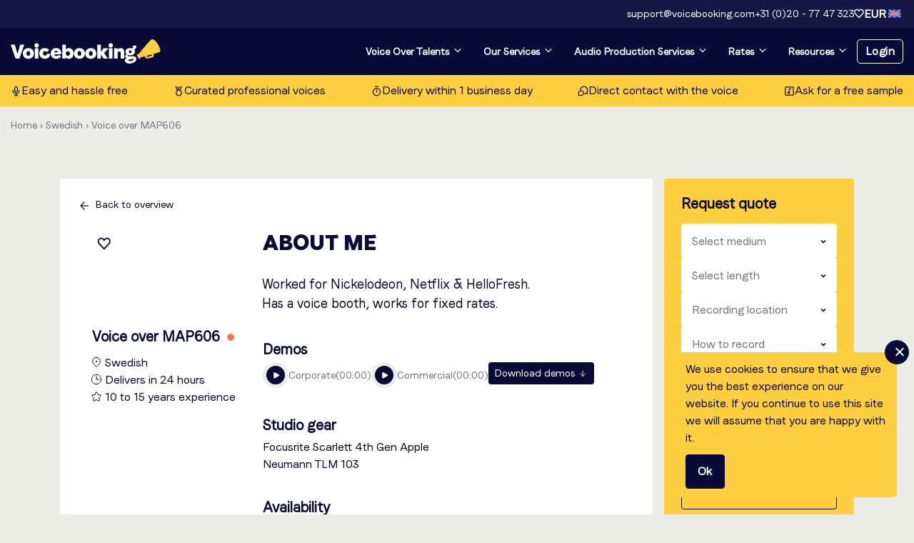

--- FILE ---
content_type: text/html; charset=UTF-8
request_url: https://www.voicebooking.com/en/voiceactor-needed/swedish-voice-over/map606
body_size: 36260
content:
<!doctype html>
<html lang="en-US">
  <head>
  <meta charset="utf-8">
  <meta http-equiv="x-ua-compatible" content="ie=edge">
  <meta name="viewport" content="width=device-width, initial-scale=1.0, maximum-scale=1.0, minimum-scale=1.0, user-scalable=no, target-densityDpi=device-dpi" />
  <meta name="format-detection" content="telephone=no">
    <meta name='robots' content='index, follow, max-image-preview:large, max-snippet:-1, max-video-preview:-1' />
<link rel="alternate" hreflang="en" href="https://www.voicebooking.com/en/voiceactor-needed/swedish-voice-over" />
<link rel="alternate" hreflang="nl" href="https://www.voicebooking.com/nl/stemacteur-gezocht/zweedse-voice-over" />
<link rel="alternate" hreflang="fr" href="https://www.voicebooking.com/fr/nos-comediens-voix-off/voix-off-suedois" />
<link rel="alternate" hreflang="de" href="https://www.voicebooking.com/de/sprecher-gesucht/schwedische-sprecher" />
<link rel="alternate" hreflang="x-default" href="https://www.voicebooking.com/en/voiceactor-needed/swedish-voice-over" />
        <script type="text/javascript">
            var wpcs_is_mobile = 0;
            var wpcs_drop_down_view = "ddslick";
            var wpcs_current_currency = {"name":"EUR","rate":1,"interest":0,"symbol":"&euro;","position":"left","is_etalon":1,"description":"Euro","flag":"https:\/\/vbr.voicebooking.com\/app\/plugins\/currency-switcher\/img\/no_flag.png","hide_cents":1};
            var wpcs_default_currency = {"name":"EUR","rate":1,"interest":0,"symbol":"&euro;","position":"left","is_etalon":1,"description":"Euro","flag":"https:\/\/vbr.voicebooking.com\/app\/plugins\/currency-switcher\/img\/no_flag.png","hide_cents":1};
            var wpcs_array_of_get = '{}';
        
            wpcs_array_no_cents = '["JPY","TWD","EUR","USD","CHF"]';

            var wpcs_ajaxurl = "https://www.voicebooking.com/wp/wp-admin/admin-ajax.php";
            var wpcs_lang_loading = "loading";
            var wpcs_shop_is_cached =1;
            var wpcs_special_ajax_mode = 1;
        </script>
        
<!-- Google Tag Manager for WordPress by gtm4wp.com -->
<script data-cfasync="false" data-pagespeed-no-defer>
	var gtm4wp_datalayer_name = "dataLayer";
	var dataLayer = dataLayer || [];
</script>
<!-- End Google Tag Manager for WordPress by gtm4wp.com -->
	<!-- This site is optimized with the Yoast SEO Premium plugin v23.4 (Yoast SEO v26.6) - https://yoast.com/wordpress/plugins/seo/ -->
	<title>Voice over MAP606 | Swedish Voice Over - Swedish Voice Artists | Voicebooking</title>
	<meta name="description" content="Find a Swedish voice actor today. Choose from our pre-selected Swedish voice talents or browse our wider database." />
	<link rel="canonical" href="https://www.voicebooking.com/en/voiceactor-needed/swedish-voice-over" />
	<meta property="og:locale" content="en_US" />
	<meta property="og:type" content="article" />
	<meta property="og:title" content="Swedish" />
	<meta property="og:description" content="Find a Swedish voice actor today. Choose from our pre-selected Swedish voice talents or browse our wider database." />
	<meta property="og:url" content="https://www.voicebooking.com/en/voiceactor-needed/swedish-voice-over" />
	<meta property="og:site_name" content="Voicebooking" />
	<meta property="article:publisher" content="https://www.facebook.com/Voicebookingcom/" />
	<meta property="article:modified_time" content="2024-01-23T10:02:38+00:00" />
	<meta name="twitter:card" content="summary_large_image" />
	<meta name="twitter:label1" content="Est. reading time" />
	<meta name="twitter:data1" content="2 minutes" />
	<script type="application/ld+json" class="yoast-schema-graph">{"@context":"https://schema.org","@graph":[{"@type":"WebPage","@id":"https://www.voicebooking.com/en/voiceactor-needed/swedish-voice-over","url":"https://www.voicebooking.com/en/voiceactor-needed/swedish-voice-over","name":"Swedish Voice Over - Swedish Voice Artists | Voicebooking","isPartOf":{"@id":"https://www.voicebooking.com/nl/#website"},"datePublished":"2020-07-21T13:21:12+00:00","dateModified":"2024-01-23T10:02:38+00:00","description":"Find a Swedish voice actor today. Choose from our pre-selected Swedish voice talents or browse our wider database.","breadcrumb":{"@id":"https://www.voicebooking.com/en/voiceactor-needed/swedish-voice-over#breadcrumb"},"inLanguage":"en-US","potentialAction":[{"@type":"ReadAction","target":["https://www.voicebooking.com/en/voiceactor-needed/swedish-voice-over"]}]},{"@type":"BreadcrumbList","@id":"https://www.voicebooking.com/en/voiceactor-needed/swedish-voice-over#breadcrumb","itemListElement":[{"@type":"ListItem","position":1,"name":"Home","item":"https://www.voicebooking.com/en"},{"@type":"ListItem","position":2,"name":"Swedish"}]},{"@type":"WebSite","@id":"https://www.voicebooking.com/nl/#website","url":"https://www.voicebooking.com/nl/","name":"Voicebooking","description":"The world’s fastest working voice talents","publisher":{"@id":"https://www.voicebooking.com/nl/#organization"},"potentialAction":[{"@type":"SearchAction","target":{"@type":"EntryPoint","urlTemplate":"https://www.voicebooking.com/nl/?s={search_term_string}"},"query-input":{"@type":"PropertyValueSpecification","valueRequired":true,"valueName":"search_term_string"}}],"inLanguage":"en-US"},{"@type":"Organization","@id":"https://www.voicebooking.com/nl/#organization","name":"Voicebooking.com","url":"https://www.voicebooking.com/nl/","logo":{"@type":"ImageObject","inLanguage":"en-US","@id":"https://www.voicebooking.com/nl/#/schema/logo/image/","url":"https://www.voicebooking.com/app/uploads/VB-logo-horn.jpg","contentUrl":"https://www.voicebooking.com/app/uploads/VB-logo-horn.jpg","width":1080,"height":1080,"caption":"Voicebooking.com"},"image":{"@id":"https://www.voicebooking.com/nl/#/schema/logo/image/"},"sameAs":["https://www.facebook.com/Voicebookingcom/","https://www.instagram.com/voicebooking_com/","https://www.linkedin.com/company/www-voicebooking-com/","https://www.youtube.com/c/Voicebookingcom"],"email":"support@voicebooking.com","telephone":"+31 (0)20 - 77 47 323"}]}</script>
	<!-- / Yoast SEO Premium plugin. -->



<!-- Google Tag Manager for WordPress by gtm4wp.com -->
<!-- GTM Container placement set to footer -->
<script data-cfasync="false" data-pagespeed-no-defer>
	var dataLayer_content = {"pagePostType":"voice_page","pagePostType2":"single-voice_page","pagePostAuthor":"Jente Kater"};
	dataLayer.push( dataLayer_content );
</script>
<script data-cfasync="false" data-pagespeed-no-defer>
(function(w,d,s,l,i){w[l]=w[l]||[];w[l].push({'gtm.start':
new Date().getTime(),event:'gtm.js'});var f=d.getElementsByTagName(s)[0],
j=d.createElement(s),dl=l!='dataLayer'?'&l='+l:'';j.async=true;j.src=
'//www.googletagmanager.com/gtm.js?id='+i+dl;f.parentNode.insertBefore(j,f);
})(window,document,'script','dataLayer','GTM-N8FN57');
</script>
<!-- End Google Tag Manager for WordPress by gtm4wp.com --><link rel="alternate" title="oEmbed (JSON)" type="application/json+oembed" href="https://www.voicebooking.com/en/wp-json/oembed/1.0/embed?url=https%3A%2F%2Fwww.voicebooking.com%2Fen%2Fvoiceactor-needed%2Fswedish-voice-over" />
<link rel="alternate" title="oEmbed (XML)" type="text/xml+oembed" href="https://www.voicebooking.com/en/wp-json/oembed/1.0/embed?url=https%3A%2F%2Fwww.voicebooking.com%2Fen%2Fvoiceactor-needed%2Fswedish-voice-over&#038;format=xml" />
<style id='wp-img-auto-sizes-contain-inline-css' type='text/css'>
img:is([sizes=auto i],[sizes^="auto," i]){contain-intrinsic-size:3000px 1500px}
/*# sourceURL=wp-img-auto-sizes-contain-inline-css */
</style>
<link rel='stylesheet' id='cookie-notice-front-css' href='https://www.voicebooking.com/app/plugins/cookie-notice/css/front.min.css' type='text/css' media='all' />
<link rel='stylesheet' id='wpml-legacy-horizontal-list-0-css' href='https://www.voicebooking.com/app/plugins/sitepress-multilingual-cms/templates/language-switchers/legacy-list-horizontal/style.min.css' type='text/css' media='all' />
<link rel='stylesheet' id='if-menu-site-css-css' href='https://www.voicebooking.com/app/plugins/if-menu/assets/if-menu-site.css' type='text/css' media='all' />
<link rel='stylesheet' id='dashicons-css' href='https://www.voicebooking.com/wp/wp-includes/css/dashicons.min.css' type='text/css' media='all' />
<link rel='stylesheet' id='voice-actor-listing-css-css' href='https://www.voicebooking.com/app/themes/voicebooking-blog-theme/dist/styles/voice-actors-listing.css' type='text/css' media='all' />
<link rel='stylesheet' id='voice-over-listing-css-css' href='https://www.voicebooking.com/app/themes/voicebooking-blog-theme/dist/styles/voice-over-listing.css' type='text/css' media='all' />
<link rel='stylesheet' id='voiceover-detail-page-css-css' href='https://www.voicebooking.com/app/themes/voicebooking-blog-theme/dist/styles/voiceover-detail-page.css' type='text/css' media='all' />
<link rel='stylesheet' id='sage/main.css-css' href='https://www.voicebooking.com/app/themes/voicebooking-blog-theme/dist/styles/main.css?v=1768578144' type='text/css' media='all' />
<link rel='stylesheet' id='currency-switcher-css' href='https://www.voicebooking.com/app/plugins/currency-switcher/css/front.css' type='text/css' media='all' />
<script type="text/javascript" src="https://www.voicebooking.com/wp/wp-includes/js/jquery/jquery.min.js" id="jquery-core-js"></script>
<script type="text/javascript" src="https://www.voicebooking.com/wp/wp-includes/js/jquery/jquery-migrate.min.js" id="jquery-migrate-js"></script>
<script type="text/javascript" id="wpml-cookie-js-extra">
/* <![CDATA[ */
var wpml_cookies = {"wp-wpml_current_language":{"value":"en","expires":1,"path":"/"}};
var wpml_cookies = {"wp-wpml_current_language":{"value":"en","expires":1,"path":"/"}};
//# sourceURL=wpml-cookie-js-extra
/* ]]> */
</script>
<script type="text/javascript" src="https://www.voicebooking.com/app/plugins/sitepress-multilingual-cms/res/js/cookies/language-cookie.js" id="wpml-cookie-js" defer="defer" data-wp-strategy="defer"></script>
<script type="text/javascript" id="cookie-notice-front-js-before">
/* <![CDATA[ */
var cnArgs = {"ajaxUrl":"https:\/\/www.voicebooking.com\/wp\/wp-admin\/admin-ajax.php","nonce":"8c07ec01f7","hideEffect":"fade","position":"bottom","onScroll":false,"onScrollOffset":100,"onClick":false,"cookieName":"cookie_notice_accepted","cookieTime":2592000,"cookieTimeRejected":2592000,"globalCookie":false,"redirection":false,"cache":true,"revokeCookies":false,"revokeCookiesOpt":"automatic"};

//# sourceURL=cookie-notice-front-js-before
/* ]]> */
</script>
<script type="text/javascript" src="https://www.voicebooking.com/app/plugins/cookie-notice/js/front.min.js" id="cookie-notice-front-js"></script>
<script type="text/javascript" id="cookie-notice-front-js-after">
/* <![CDATA[ */
        window.dataLayer = window.dataLayer || [];
        function gtag(){dataLayer.push(arguments);}

        // Default: geen toestemming
        gtag('consent', 'default', {
            ad_storage: 'denied',
            ad_user_data: 'denied',
            ad_personalization: 'denied',
            analytics_storage: 'granted',
            functionality_storage: 'granted',
            personalization_storage: 'granted',
            security_storage: 'granted'
        });

        document.addEventListener('setCookieNotice', function(e) {
            const consent = e.detail?.value;

            if (consent) {
                // // Zet cookie met wildcard domein
                // document.cookie = "cookie_consent=accepted; path=/; domain=.voicebooking.com; expires=" + expiry.toUTCString() + "; SameSite=Lax; Secure";

                // Google Consent Mode update
                if (typeof gtag === "function") {
                    gtag('consent', 'update', {
                      ad_storage: 'granted',
                      ad_user_data: 'granted',
                      ad_personalization: 'granted',
                      analytics_storage: 'granted',
                      functionality_storage: 'granted',
                      personalization_storage: 'granted',
                      security_storage: 'granted'
                    });
                }
            }

            if (consent === false) {
                // // Verwijder cookie
                // document.cookie = "cookie_consent=; expires=Thu, 01 Jan 1970 00:00:00 UTC; path=/; domain=.voicebooking.com;";

                if (typeof gtag === "function") {
                    gtag('consent', 'update', {
                      ad_storage: 'denied',
                      ad_user_data: 'denied',
                      ad_personalization: 'denied',
                      analytics_storage: 'granted',
                      functionality_storage: 'granted',
                      personalization_storage: 'granted',
                      security_storage: 'granted'
                    });
                }
            }
        });

        (function() {
          function getCookie(name) {
            const match = document.cookie.match(new RegExp('(^| )' + name + '=([^;]+)'));
            if (match) return match[2];
          }

          // Alleen als Google Consent Mode geladen is
          function restoreConsentIfNeeded() {
            const consentCookie = getCookie('cookie_notice_accepted');
            if (consentCookie === 'true' && typeof gtag === 'function') {
              gtag('consent', 'update', {
                ad_storage: 'granted',
                ad_user_data: 'granted',
                ad_personalization: 'granted',
                analytics_storage: 'granted',
                functionality_storage: 'granted',
                personalization_storage: 'granted',
                security_storage: 'granted'
              });
            }
          }

          // Wacht tot gtag beschikbaar is
          if (typeof gtag !== 'undefined') {
            restoreConsentIfNeeded();
          } else {
            window.addEventListener('gtagLoaded', restoreConsentIfNeeded);
            // Fallback: probeer na een delay
            setTimeout(restoreConsentIfNeeded, 1000);
          }
        })();


//# sourceURL=cookie-notice-front-js-after
/* ]]> */
</script>
<script type="text/javascript" src="https://www.voicebooking.com/app/plugins/currency-switcher/js/jquery.ddslick.min.js" id="jquery.ddslick.min-js"></script>
<script type="text/javascript" src="https://www.voicebooking.com/app/plugins/currency-switcher/js/front.js" id="currency-switcher-js"></script>
<link rel="https://api.w.org/" href="https://www.voicebooking.com/en/wp-json/" /><link rel="alternate" title="JSON" type="application/json" href="https://www.voicebooking.com/en/wp-json/wp/v2/voice_page/5607" /><link rel="EditURI" type="application/rsd+xml" title="RSD" href="https://www.voicebooking.com/wp/xmlrpc.php?rsd" />

<link rel='shortlink' href='https://www.voicebooking.com/en?p=5607' />
<meta name="generator" content="WPML ver:4.8.6 stt:37,1,4,3;" />
    <script type="text/javascript">
        var user_promise = false,
            is_user = false;

        document.addEventListener("DOMContentLoaded", (event) => {

            var $loginBtn = jQuery('#main-header .login-button');
            var $favBtn = jQuery('#main-header .fav-button');
            var $favBtnVoice = jQuery('.voice-page-container .fav-button');
            var $mainHeader = jQuery('#main-header');
            var $demoBtn = jQuery('#requestAudioSample');

            if (getCookie('pp_token')) {
                const token = getCookie('pp_token');

                user_promise = fetch(projectPagesAPI + '/api/v1/user', {
                    method: 'GET', // *GET, POST, PUT, DELETE, etc.
                    cache: 'no-cache', // *default, no-cache, reload, force-cache, only-if-cached
                    headers: {
                        'Content-Type': 'application/json',
                        'Accept': 'application/json',
                        'Authorization': `Bearer ${token}`
                    },
                    redirect: 'follow',
                    referrerPolicy: 'no-referrer'
                }).then(res =>
                    res.json()).then(parsedResponse => {
                    if (parsedResponse.data) {
                        // logged in user authenticated

                        $loginBtn.html(render_login_display(parsedResponse.data));
                        $loginBtn.css({
                            'display': 'block'
                        });

                        if (!$mainHeader.hasClass('user_logged_in')) {
                            $mainHeader.addClass('user_logged_in');
                        }

                        $favBtn.removeAttr('data-toggle data-target data-cat');
                        $favBtn.attr('onClick', "window.location='https://projectpages.voicebooking.com/favorites'");

                        $favBtnVoice.each(function() {
                            jQuery(this).attr('onClick', "window.location='https://projectpages.voicebooking.com/favorites'");
                        });

                        is_user = true;
                    } else {
                        //user not authenticated

                        $loginBtn.html(render_login_display());
                        $loginBtn.css({
                            'display': 'block'
                        });

                        if ($mainHeader.hasClass('user_logged_in')) {
                            $mainHeader.removeClass('user_logged_in');
                        }

                        $favBtn.removeAttr('onClick');
                        $favBtn.attr('data-toggle', "modal");
                        $favBtn.attr('data-target', "#login_modal");
                        $favBtn.attr('data-cat', "hoofdmenu");

                        $favBtnVoice.each(function() {
                            jQuery(this).attr('onClick', "jQuery('#login-yt-popup').attr('src','https://www.youtube.com/embed/VFoaLmQZ9fE');jQuery('#login_modal').modal('show')");
                        });
                    }
                })
            } else {
                //user not authenticated

                $loginBtn.html(render_login_display());
                $loginBtn.css({
                    'display': 'block'
                });

                if ($mainHeader.hasClass('user_logged_in')) {
                    $mainHeader.removeClass('user_logged_in');
                }

                $favBtn.removeAttr('onClick');
                $favBtn.attr('data-toggle', "modal");
                $favBtn.attr('data-target', "#login_modal");
                $favBtn.attr('data-cat', "hoofdmenu");

                $favBtnVoice.each(function() {
                    jQuery(this).attr('onClick', "jQuery('#login-yt-popup').attr('src','https://www.youtube.com/embed/VFoaLmQZ9fE');jQuery('#login_modal').modal('show')");
                });
            }

        })

        function render_login_display(user = false) {
            var html = '';

            if (!user) {
                html += '<span id="login-outline-button">' + "Login" + '</span>';
            } else {
                html += '<div data-class="mob_user" class="user-profile"><div class="left">' +
                    '<div class="user">' + user.firstname +
                    '</div></div><img src="' + user.avatar + '" alt="Users profile picture"></div>';
            }
            html += '<div id="login-popup"><div id="login-popup-inner">';
            if (!user) {
                html += '<div class="top-content">';
                                html += '<a href="https://projectpages.voicebooking.com/login?ref=top-navigation&currency=EUR" class="login_button btn btn-block btn-warning">Login</a>';
                html += '<div class="register-button"> <a class="btn" href="https://projectpages.voicebooking.com/register/account-type?ref=top-navigation&currency=EUR">Register for free</a></div>';
                                html += '<div class="audition-link">Voice over and looking for audition? <a href="https://www.voicebooking.com/en/audition-voice-over">Click here</a></div></div>';
            } else {
                html += '<div class="login-user-content">';

                if (user.role == 'customer') {
                                                html += '<span class="dashboard"><a href="https://projectpages.voicebooking.com/client/dashboard">';
                                                            html += '<img class="acc_menu_icon" src="https://www.voicebooking.com/app/uploads/Billing-details.svg">';
                                                        html += 'My dashboard'
                            html += '</a></span>';
                                                    html += '<span class="dashboard"><a href="https://projectpages.voicebooking.com/client/subscription">';
                                                            html += '<img class="acc_menu_icon" src="https://www.voicebooking.com/app/uploads/Subscriptions.svg">';
                                                        html += 'Subscriptions'
                            html += '</a></span>';
                                                    html += '<span class="dashboard"><a href="https://projectpages.voicebooking.com/client/invoices">';
                                                            html += '<img class="acc_menu_icon" src="https://www.voicebooking.com/app/uploads/Invoices.svg">';
                                                        html += 'Invoices'
                            html += '</a></span>';
                                                    html += '<span class="dashboard"><a href="https://projectpages.voicebooking.com/client/teams">';
                                                            html += '<img class="acc_menu_icon" src="https://www.voicebooking.com/app/uploads/Teams.svg">';
                                                        html += 'Teams'
                            html += '</a></span>';
                                                    html += '<span class="dashboard"><a href="https://projectpages.voicebooking.com/client/settings">';
                                                            html += '<img class="acc_menu_icon" src="https://www.voicebooking.com/app/uploads/Profile.svg">';
                                                        html += 'Manage profile'
                            html += '</a></span>';
                                                                html += '<span class="dashboard logout"><a href="https://projectpages.voicebooking.com/logout"><img class="acc_menu_icon" src="https://www.voicebooking.com/app/themes/voicebooking-blog-theme/resources/assets/images/log-out.svg">Logout</a></span>';

                } else {
                                                html += '<span class="dashboard"><a href="https://projectpages.voicebooking.com/client/settings">';
                                                            html += '<img class="acc_menu_icon" src="https://www.voicebooking.com/app/uploads/Profile.svg">';
                                                        html += 'Manage profile'
                            html += '</a></span>';
                                                                html += '<span class="dashboard logout"><a href="https://projectpages.voicebooking.com/logout"><img class="acc_menu_icon" src="https://www.voicebooking.com/app/themes/voicebooking-blog-theme/resources/assets/images/log-out.svg">Logout</a></span>';

                }
                html += '</div>'
            }
            html += '</div></div>';
            return html;
        }
    </script>
        <script>
        function getCookie(cname) {
            var name = cname + '=';
            var decodedCookie = decodeURIComponent(document.cookie);
            var ca = decodedCookie.split(';');
            for (var i = 0; i < ca.length; i++) {
                var c = ca[i];
                while (c.charAt(0) == ' ') {
                    c = c.substring(1);
                }
                if (c.indexOf(name) == 0) {
                    return c.substring(name.length, c.length);
                }
            }
            return '';
        }
    </script>
    
<!-- This Google structured data (Rich Snippet) auto generated by RadiusTheme Review Schema plugin version 2.2.6 -->

<link rel="icon" href="https://www.voicebooking.com/app/uploads/voicebooking-150x150.png" sizes="32x32" />
<link rel="icon" href="https://www.voicebooking.com/app/uploads/voicebooking.png" sizes="192x192" />
<link rel="apple-touch-icon" href="https://www.voicebooking.com/app/uploads/voicebooking.png" />
<meta name="msapplication-TileImage" content="https://www.voicebooking.com/app/uploads/voicebooking.png" />
		<style type="text/css" id="wp-custom-css">
			.page-id-154061 .brand-container .navbar-brand, .page-id-154698 .brand-container .navbar-brand {width: 210px; height: 34px; background: url(https://wp-staging.voicebooking.com/app/uploads/smart-podcasting-1.png) no-repeat left center; background-size: contain;}
.page-id-154061 .brand-container .navbar-brand img, .page-id-154698 .brand-container .navbar-brand img {display: none}
.page-id-32916 ._form_75 form {padding: 0 !important;}
.page-id-734 ._form_33 form {max-width: 100% !important; background: #fff !important; margin: 0 !important}
@media (min-width: 998px) {
.page-id-158611 .less-gutter  {margin-top: 60px;}
}
#contact-container .contact-page-form {width: 100%; display: block;}
#contact-container .contact-page-form form {width: 100%; max-width: 100%; margin: 20px 0; display: block; }
body.page-id-166275 {background: #edede8}
body.page-id-166275 #main-header, body.page-id-166275 footer.main-footer {display: none;}
.page-id-21465 .less-gutter {margin-top: 60px;}
/* Login Popup styles */
.login-modal .modal-buttons .loginbutton, .login-modal-content {border-radius: 4px !important}
/* Login Popup styles End */
@media (max-width: 990px) {.page-id-21465 .less-gutter {margin-top: 0px;}}

@media (min-width: 992px) {
    .page-id-158609 .top-voices-section .top-voice-overs-wrapper,
	    .page-id-158610 .top-voices-section .top-voice-overs-wrapper {
        margin-top: 0 !important;
    }
}		</style>
		<style type="text/css">@charset "UTF-8";/** THIS FILE IS AUTOMATICALLY GENERATED - DO NOT MAKE MANUAL EDITS! **//** Custom CSS should be added to Mega Menu > Menu Themes > Custom Styling **/.mega-menu-last-modified-1740648528 {content: "Thursday 27th February 2025 09:28:48 UTC";}#mega-menu-wrap-primary_navigation, #mega-menu-wrap-primary_navigation #mega-menu-primary_navigation, #mega-menu-wrap-primary_navigation #mega-menu-primary_navigation ul.mega-sub-menu, #mega-menu-wrap-primary_navigation #mega-menu-primary_navigation li.mega-menu-item, #mega-menu-wrap-primary_navigation #mega-menu-primary_navigation li.mega-menu-row, #mega-menu-wrap-primary_navigation #mega-menu-primary_navigation li.mega-menu-column, #mega-menu-wrap-primary_navigation #mega-menu-primary_navigation a.mega-menu-link, #mega-menu-wrap-primary_navigation #mega-menu-primary_navigation span.mega-menu-badge, #mega-menu-wrap-primary_navigation #mega-menu-primary_navigation + button.mega-close {transition: none;border-radius: 0;box-shadow: none;background: none;border: 0;bottom: auto;box-sizing: border-box;clip: auto;color: #666;display: block;float: none;font-family: inherit;font-size: 14px;height: auto;left: auto;line-height: 1.7;list-style-type: none;margin: 0;min-height: auto;max-height: none;min-width: auto;max-width: none;opacity: 1;outline: none;overflow: visible;padding: 0;position: relative;pointer-events: auto;right: auto;text-align: left;text-decoration: none;text-indent: 0;text-transform: none;transform: none;top: auto;vertical-align: baseline;visibility: inherit;width: auto;word-wrap: break-word;white-space: normal;}#mega-menu-wrap-primary_navigation:before, #mega-menu-wrap-primary_navigation:after, #mega-menu-wrap-primary_navigation #mega-menu-primary_navigation:before, #mega-menu-wrap-primary_navigation #mega-menu-primary_navigation:after, #mega-menu-wrap-primary_navigation #mega-menu-primary_navigation ul.mega-sub-menu:before, #mega-menu-wrap-primary_navigation #mega-menu-primary_navigation ul.mega-sub-menu:after, #mega-menu-wrap-primary_navigation #mega-menu-primary_navigation li.mega-menu-item:before, #mega-menu-wrap-primary_navigation #mega-menu-primary_navigation li.mega-menu-item:after, #mega-menu-wrap-primary_navigation #mega-menu-primary_navigation li.mega-menu-row:before, #mega-menu-wrap-primary_navigation #mega-menu-primary_navigation li.mega-menu-row:after, #mega-menu-wrap-primary_navigation #mega-menu-primary_navigation li.mega-menu-column:before, #mega-menu-wrap-primary_navigation #mega-menu-primary_navigation li.mega-menu-column:after, #mega-menu-wrap-primary_navigation #mega-menu-primary_navigation a.mega-menu-link:before, #mega-menu-wrap-primary_navigation #mega-menu-primary_navigation a.mega-menu-link:after, #mega-menu-wrap-primary_navigation #mega-menu-primary_navigation span.mega-menu-badge:before, #mega-menu-wrap-primary_navigation #mega-menu-primary_navigation span.mega-menu-badge:after, #mega-menu-wrap-primary_navigation #mega-menu-primary_navigation + button.mega-close:before, #mega-menu-wrap-primary_navigation #mega-menu-primary_navigation + button.mega-close:after {display: none;}#mega-menu-wrap-primary_navigation {border-radius: 0;}@media only screen and (min-width: 1200px) {#mega-menu-wrap-primary_navigation {background: rgba(51, 51, 51, 0);}}#mega-menu-wrap-primary_navigation.mega-keyboard-navigation .mega-menu-toggle:focus, #mega-menu-wrap-primary_navigation.mega-keyboard-navigation .mega-toggle-block:focus, #mega-menu-wrap-primary_navigation.mega-keyboard-navigation .mega-toggle-block a:focus, #mega-menu-wrap-primary_navigation.mega-keyboard-navigation .mega-toggle-block .mega-search input[type=text]:focus, #mega-menu-wrap-primary_navigation.mega-keyboard-navigation .mega-toggle-block button.mega-toggle-animated:focus, #mega-menu-wrap-primary_navigation.mega-keyboard-navigation #mega-menu-primary_navigation a:focus, #mega-menu-wrap-primary_navigation.mega-keyboard-navigation #mega-menu-primary_navigation span:focus, #mega-menu-wrap-primary_navigation.mega-keyboard-navigation #mega-menu-primary_navigation input:focus, #mega-menu-wrap-primary_navigation.mega-keyboard-navigation #mega-menu-primary_navigation li.mega-menu-item a.mega-menu-link:focus, #mega-menu-wrap-primary_navigation.mega-keyboard-navigation #mega-menu-primary_navigation form.mega-search-open:has(input[type=text]:focus), #mega-menu-wrap-primary_navigation.mega-keyboard-navigation #mega-menu-primary_navigation + button.mega-close:focus {outline-style: solid;outline-width: 3px;outline-color: #109cde;outline-offset: -3px;}#mega-menu-wrap-primary_navigation.mega-keyboard-navigation .mega-toggle-block button.mega-toggle-animated:focus {outline-offset: 2px;}#mega-menu-wrap-primary_navigation.mega-keyboard-navigation > li.mega-menu-item > a.mega-menu-link:focus {background: rgba(51, 51, 51, 0);color: #ffffff;font-weight: normal;text-decoration: none;border-color: #fff;}@media only screen and (max-width: 1199px) {#mega-menu-wrap-primary_navigation.mega-keyboard-navigation > li.mega-menu-item > a.mega-menu-link:focus {color: #ffffff;background: #333;}}#mega-menu-wrap-primary_navigation #mega-menu-primary_navigation {text-align: left;padding: 0px 0px 0px 0px;}#mega-menu-wrap-primary_navigation #mega-menu-primary_navigation a.mega-menu-link {cursor: pointer;display: inline;}#mega-menu-wrap-primary_navigation #mega-menu-primary_navigation a.mega-menu-link .mega-description-group {vertical-align: middle;display: inline-block;transition: none;}#mega-menu-wrap-primary_navigation #mega-menu-primary_navigation a.mega-menu-link .mega-description-group .mega-menu-title, #mega-menu-wrap-primary_navigation #mega-menu-primary_navigation a.mega-menu-link .mega-description-group .mega-menu-description {transition: none;line-height: 1.5;display: block;}#mega-menu-wrap-primary_navigation #mega-menu-primary_navigation a.mega-menu-link .mega-description-group .mega-menu-description {font-style: italic;font-size: 0.8em;text-transform: none;font-weight: normal;}#mega-menu-wrap-primary_navigation #mega-menu-primary_navigation li.mega-menu-megamenu li.mega-menu-item.mega-icon-left.mega-has-description.mega-has-icon > a.mega-menu-link {display: flex;align-items: center;}#mega-menu-wrap-primary_navigation #mega-menu-primary_navigation li.mega-menu-megamenu li.mega-menu-item.mega-icon-left.mega-has-description.mega-has-icon > a.mega-menu-link:before {flex: 0 0 auto;align-self: flex-start;}#mega-menu-wrap-primary_navigation #mega-menu-primary_navigation li.mega-menu-tabbed.mega-menu-megamenu > ul.mega-sub-menu > li.mega-menu-item.mega-icon-left.mega-has-description.mega-has-icon > a.mega-menu-link {display: block;}#mega-menu-wrap-primary_navigation #mega-menu-primary_navigation li.mega-menu-item.mega-icon-top > a.mega-menu-link {display: table-cell;vertical-align: middle;line-height: initial;}#mega-menu-wrap-primary_navigation #mega-menu-primary_navigation li.mega-menu-item.mega-icon-top > a.mega-menu-link:before {display: block;margin: 0 0 6px 0;text-align: center;}#mega-menu-wrap-primary_navigation #mega-menu-primary_navigation li.mega-menu-item.mega-icon-top > a.mega-menu-link > span.mega-title-below {display: inline-block;transition: none;}@media only screen and (max-width: 1199px) {#mega-menu-wrap-primary_navigation #mega-menu-primary_navigation > li.mega-menu-item.mega-icon-top > a.mega-menu-link {display: block;line-height: 40px;}#mega-menu-wrap-primary_navigation #mega-menu-primary_navigation > li.mega-menu-item.mega-icon-top > a.mega-menu-link:before {display: inline-block;margin: 0 6px 0 0;text-align: left;}}#mega-menu-wrap-primary_navigation #mega-menu-primary_navigation li.mega-menu-item.mega-icon-right > a.mega-menu-link:before {float: right;margin: 0 0 0 6px;}#mega-menu-wrap-primary_navigation #mega-menu-primary_navigation > li.mega-animating > ul.mega-sub-menu {pointer-events: none;}#mega-menu-wrap-primary_navigation #mega-menu-primary_navigation li.mega-disable-link > a.mega-menu-link, #mega-menu-wrap-primary_navigation #mega-menu-primary_navigation li.mega-menu-megamenu li.mega-disable-link > a.mega-menu-link {cursor: inherit;}#mega-menu-wrap-primary_navigation #mega-menu-primary_navigation li.mega-menu-item-has-children.mega-disable-link > a.mega-menu-link, #mega-menu-wrap-primary_navigation #mega-menu-primary_navigation li.mega-menu-megamenu > li.mega-menu-item-has-children.mega-disable-link > a.mega-menu-link {cursor: pointer;}#mega-menu-wrap-primary_navigation #mega-menu-primary_navigation p {margin-bottom: 10px;}#mega-menu-wrap-primary_navigation #mega-menu-primary_navigation input, #mega-menu-wrap-primary_navigation #mega-menu-primary_navigation img {max-width: 100%;}#mega-menu-wrap-primary_navigation #mega-menu-primary_navigation li.mega-menu-item > ul.mega-sub-menu {display: block;visibility: hidden;opacity: 1;pointer-events: auto;}@media only screen and (max-width: 1199px) {#mega-menu-wrap-primary_navigation #mega-menu-primary_navigation li.mega-menu-item > ul.mega-sub-menu {display: none;visibility: visible;opacity: 1;}#mega-menu-wrap-primary_navigation #mega-menu-primary_navigation li.mega-menu-item.mega-toggle-on > ul.mega-sub-menu, #mega-menu-wrap-primary_navigation #mega-menu-primary_navigation li.mega-menu-megamenu.mega-menu-item.mega-toggle-on ul.mega-sub-menu {display: block;}#mega-menu-wrap-primary_navigation #mega-menu-primary_navigation li.mega-menu-megamenu.mega-menu-item.mega-toggle-on li.mega-hide-sub-menu-on-mobile > ul.mega-sub-menu, #mega-menu-wrap-primary_navigation #mega-menu-primary_navigation li.mega-hide-sub-menu-on-mobile > ul.mega-sub-menu {display: none;}}@media only screen and (min-width: 1200px) {#mega-menu-wrap-primary_navigation #mega-menu-primary_navigation[data-effect="fade"] li.mega-menu-item > ul.mega-sub-menu {opacity: 0;transition: opacity 200ms ease-in, visibility 200ms ease-in;}#mega-menu-wrap-primary_navigation #mega-menu-primary_navigation[data-effect="fade"].mega-no-js li.mega-menu-item:hover > ul.mega-sub-menu, #mega-menu-wrap-primary_navigation #mega-menu-primary_navigation[data-effect="fade"].mega-no-js li.mega-menu-item:focus > ul.mega-sub-menu, #mega-menu-wrap-primary_navigation #mega-menu-primary_navigation[data-effect="fade"] li.mega-menu-item.mega-toggle-on > ul.mega-sub-menu, #mega-menu-wrap-primary_navigation #mega-menu-primary_navigation[data-effect="fade"] li.mega-menu-item.mega-menu-megamenu.mega-toggle-on ul.mega-sub-menu {opacity: 1;}#mega-menu-wrap-primary_navigation #mega-menu-primary_navigation[data-effect="fade_up"] li.mega-menu-item.mega-menu-megamenu > ul.mega-sub-menu, #mega-menu-wrap-primary_navigation #mega-menu-primary_navigation[data-effect="fade_up"] li.mega-menu-item.mega-menu-flyout ul.mega-sub-menu {opacity: 0;transform: translate(0, 10px);transition: opacity 200ms ease-in, transform 200ms ease-in, visibility 200ms ease-in;}#mega-menu-wrap-primary_navigation #mega-menu-primary_navigation[data-effect="fade_up"].mega-no-js li.mega-menu-item:hover > ul.mega-sub-menu, #mega-menu-wrap-primary_navigation #mega-menu-primary_navigation[data-effect="fade_up"].mega-no-js li.mega-menu-item:focus > ul.mega-sub-menu, #mega-menu-wrap-primary_navigation #mega-menu-primary_navigation[data-effect="fade_up"] li.mega-menu-item.mega-toggle-on > ul.mega-sub-menu, #mega-menu-wrap-primary_navigation #mega-menu-primary_navigation[data-effect="fade_up"] li.mega-menu-item.mega-menu-megamenu.mega-toggle-on ul.mega-sub-menu {opacity: 1;transform: translate(0, 0);}#mega-menu-wrap-primary_navigation #mega-menu-primary_navigation[data-effect="slide_up"] li.mega-menu-item.mega-menu-megamenu > ul.mega-sub-menu, #mega-menu-wrap-primary_navigation #mega-menu-primary_navigation[data-effect="slide_up"] li.mega-menu-item.mega-menu-flyout ul.mega-sub-menu {transform: translate(0, 10px);transition: transform 200ms ease-in, visibility 200ms ease-in;}#mega-menu-wrap-primary_navigation #mega-menu-primary_navigation[data-effect="slide_up"].mega-no-js li.mega-menu-item:hover > ul.mega-sub-menu, #mega-menu-wrap-primary_navigation #mega-menu-primary_navigation[data-effect="slide_up"].mega-no-js li.mega-menu-item:focus > ul.mega-sub-menu, #mega-menu-wrap-primary_navigation #mega-menu-primary_navigation[data-effect="slide_up"] li.mega-menu-item.mega-toggle-on > ul.mega-sub-menu, #mega-menu-wrap-primary_navigation #mega-menu-primary_navigation[data-effect="slide_up"] li.mega-menu-item.mega-menu-megamenu.mega-toggle-on ul.mega-sub-menu {transform: translate(0, 0);}}#mega-menu-wrap-primary_navigation #mega-menu-primary_navigation li.mega-menu-item.mega-menu-megamenu ul.mega-sub-menu li.mega-collapse-children > ul.mega-sub-menu {display: none;}#mega-menu-wrap-primary_navigation #mega-menu-primary_navigation li.mega-menu-item.mega-menu-megamenu ul.mega-sub-menu li.mega-collapse-children.mega-toggle-on > ul.mega-sub-menu {display: block;}#mega-menu-wrap-primary_navigation #mega-menu-primary_navigation.mega-no-js li.mega-menu-item:hover > ul.mega-sub-menu, #mega-menu-wrap-primary_navigation #mega-menu-primary_navigation.mega-no-js li.mega-menu-item:focus > ul.mega-sub-menu, #mega-menu-wrap-primary_navigation #mega-menu-primary_navigation li.mega-menu-item.mega-toggle-on > ul.mega-sub-menu {visibility: visible;}#mega-menu-wrap-primary_navigation #mega-menu-primary_navigation li.mega-menu-item.mega-menu-megamenu ul.mega-sub-menu ul.mega-sub-menu {visibility: inherit;opacity: 1;display: block;}#mega-menu-wrap-primary_navigation #mega-menu-primary_navigation li.mega-menu-item.mega-menu-megamenu ul.mega-sub-menu li.mega-1-columns > ul.mega-sub-menu > li.mega-menu-item {float: left;width: 100%;}#mega-menu-wrap-primary_navigation #mega-menu-primary_navigation li.mega-menu-item.mega-menu-megamenu ul.mega-sub-menu li.mega-2-columns > ul.mega-sub-menu > li.mega-menu-item {float: left;width: 50%;}#mega-menu-wrap-primary_navigation #mega-menu-primary_navigation li.mega-menu-item.mega-menu-megamenu ul.mega-sub-menu li.mega-3-columns > ul.mega-sub-menu > li.mega-menu-item {float: left;width: 33.3333333333%;}#mega-menu-wrap-primary_navigation #mega-menu-primary_navigation li.mega-menu-item.mega-menu-megamenu ul.mega-sub-menu li.mega-4-columns > ul.mega-sub-menu > li.mega-menu-item {float: left;width: 25%;}#mega-menu-wrap-primary_navigation #mega-menu-primary_navigation li.mega-menu-item.mega-menu-megamenu ul.mega-sub-menu li.mega-5-columns > ul.mega-sub-menu > li.mega-menu-item {float: left;width: 20%;}#mega-menu-wrap-primary_navigation #mega-menu-primary_navigation li.mega-menu-item.mega-menu-megamenu ul.mega-sub-menu li.mega-6-columns > ul.mega-sub-menu > li.mega-menu-item {float: left;width: 16.6666666667%;}#mega-menu-wrap-primary_navigation #mega-menu-primary_navigation li.mega-menu-item a[class^="dashicons"]:before {font-family: dashicons;}#mega-menu-wrap-primary_navigation #mega-menu-primary_navigation li.mega-menu-item a.mega-menu-link:before {display: inline-block;font: inherit;font-family: dashicons;position: static;margin: 0 6px 0 0px;vertical-align: top;-webkit-font-smoothing: antialiased;-moz-osx-font-smoothing: grayscale;color: inherit;background: transparent;height: auto;width: auto;top: auto;}#mega-menu-wrap-primary_navigation #mega-menu-primary_navigation li.mega-menu-item.mega-hide-text a.mega-menu-link:before {margin: 0;}#mega-menu-wrap-primary_navigation #mega-menu-primary_navigation li.mega-menu-item.mega-hide-text li.mega-menu-item a.mega-menu-link:before {margin: 0 6px 0 0;}#mega-menu-wrap-primary_navigation #mega-menu-primary_navigation li.mega-align-bottom-left.mega-toggle-on > a.mega-menu-link {border-radius: 0;}#mega-menu-wrap-primary_navigation #mega-menu-primary_navigation li.mega-align-bottom-right > ul.mega-sub-menu {right: 0;}#mega-menu-wrap-primary_navigation #mega-menu-primary_navigation li.mega-align-bottom-right.mega-toggle-on > a.mega-menu-link {border-radius: 0;}@media only screen and (min-width: 1200px) {#mega-menu-wrap-primary_navigation #mega-menu-primary_navigation > li.mega-menu-megamenu.mega-menu-item {position: static;}}#mega-menu-wrap-primary_navigation #mega-menu-primary_navigation > li.mega-menu-item {margin: 0 0px 0 0;display: inline-block;height: auto;vertical-align: middle;}#mega-menu-wrap-primary_navigation #mega-menu-primary_navigation > li.mega-menu-item.mega-item-align-right {float: right;}@media only screen and (min-width: 1200px) {#mega-menu-wrap-primary_navigation #mega-menu-primary_navigation > li.mega-menu-item.mega-item-align-right {margin: 0 0 0 0px;}}@media only screen and (min-width: 1200px) {#mega-menu-wrap-primary_navigation #mega-menu-primary_navigation > li.mega-menu-item.mega-item-align-float-left {float: left;}}@media only screen and (min-width: 1200px) {#mega-menu-wrap-primary_navigation #mega-menu-primary_navigation > li.mega-menu-item > a.mega-menu-link:hover, #mega-menu-wrap-primary_navigation #mega-menu-primary_navigation > li.mega-menu-item > a.mega-menu-link:focus {background: rgba(51, 51, 51, 0);color: #ffffff;font-weight: normal;text-decoration: none;border-color: #fff;}}#mega-menu-wrap-primary_navigation #mega-menu-primary_navigation > li.mega-menu-item.mega-toggle-on > a.mega-menu-link {background: rgba(51, 51, 51, 0);color: #ffffff;font-weight: normal;text-decoration: none;border-color: #fff;}@media only screen and (max-width: 1199px) {#mega-menu-wrap-primary_navigation #mega-menu-primary_navigation > li.mega-menu-item.mega-toggle-on > a.mega-menu-link {color: #ffffff;background: #333;}}#mega-menu-wrap-primary_navigation #mega-menu-primary_navigation > li.mega-menu-item.mega-current-menu-item > a.mega-menu-link, #mega-menu-wrap-primary_navigation #mega-menu-primary_navigation > li.mega-menu-item.mega-current-menu-ancestor > a.mega-menu-link, #mega-menu-wrap-primary_navigation #mega-menu-primary_navigation > li.mega-menu-item.mega-current-page-ancestor > a.mega-menu-link {background: rgba(51, 51, 51, 0);color: #ffffff;font-weight: normal;text-decoration: none;border-color: #fff;}@media only screen and (max-width: 1199px) {#mega-menu-wrap-primary_navigation #mega-menu-primary_navigation > li.mega-menu-item.mega-current-menu-item > a.mega-menu-link, #mega-menu-wrap-primary_navigation #mega-menu-primary_navigation > li.mega-menu-item.mega-current-menu-ancestor > a.mega-menu-link, #mega-menu-wrap-primary_navigation #mega-menu-primary_navigation > li.mega-menu-item.mega-current-page-ancestor > a.mega-menu-link {color: #ffffff;background: #333;}}#mega-menu-wrap-primary_navigation #mega-menu-primary_navigation > li.mega-menu-item > a.mega-menu-link {line-height: 40px;height: 40px;padding: 0px 10px 10px 10px;vertical-align: baseline;width: auto;display: block;color: #ffffff;text-transform: none;text-decoration: none;text-align: left;background: rgba(0, 0, 0, 0);border: 0;border-radius: 0;font-family: inherit;font-size: 14px;font-weight: normal;outline: none;}@media only screen and (min-width: 1200px) {#mega-menu-wrap-primary_navigation #mega-menu-primary_navigation > li.mega-menu-item.mega-multi-line > a.mega-menu-link {line-height: inherit;display: table-cell;vertical-align: middle;}}@media only screen and (max-width: 1199px) {#mega-menu-wrap-primary_navigation #mega-menu-primary_navigation > li.mega-menu-item.mega-multi-line > a.mega-menu-link br {display: none;}}@media only screen and (max-width: 1199px) {#mega-menu-wrap-primary_navigation #mega-menu-primary_navigation > li.mega-menu-item {display: list-item;margin: 0;clear: both;border: 0;}#mega-menu-wrap-primary_navigation #mega-menu-primary_navigation > li.mega-menu-item.mega-item-align-right {float: none;}#mega-menu-wrap-primary_navigation #mega-menu-primary_navigation > li.mega-menu-item > a.mega-menu-link {border-radius: 0;border: 0;margin: 0;line-height: 40px;height: 40px;padding: 0 10px;background: transparent;text-align: left;color: #ffffff;font-size: 14px;}}#mega-menu-wrap-primary_navigation #mega-menu-primary_navigation li.mega-menu-megamenu > ul.mega-sub-menu > li.mega-menu-row {width: 100%;float: left;}#mega-menu-wrap-primary_navigation #mega-menu-primary_navigation li.mega-menu-megamenu > ul.mega-sub-menu > li.mega-menu-row .mega-menu-column {float: left;min-height: 1px;}@media only screen and (min-width: 1200px) {#mega-menu-wrap-primary_navigation #mega-menu-primary_navigation li.mega-menu-megamenu > ul.mega-sub-menu > li.mega-menu-row > ul.mega-sub-menu > li.mega-menu-columns-1-of-1 {width: 100%;}#mega-menu-wrap-primary_navigation #mega-menu-primary_navigation li.mega-menu-megamenu > ul.mega-sub-menu > li.mega-menu-row > ul.mega-sub-menu > li.mega-menu-columns-1-of-2 {width: 50%;}#mega-menu-wrap-primary_navigation #mega-menu-primary_navigation li.mega-menu-megamenu > ul.mega-sub-menu > li.mega-menu-row > ul.mega-sub-menu > li.mega-menu-columns-2-of-2 {width: 100%;}#mega-menu-wrap-primary_navigation #mega-menu-primary_navigation li.mega-menu-megamenu > ul.mega-sub-menu > li.mega-menu-row > ul.mega-sub-menu > li.mega-menu-columns-1-of-3 {width: 33.3333333333%;}#mega-menu-wrap-primary_navigation #mega-menu-primary_navigation li.mega-menu-megamenu > ul.mega-sub-menu > li.mega-menu-row > ul.mega-sub-menu > li.mega-menu-columns-2-of-3 {width: 66.6666666667%;}#mega-menu-wrap-primary_navigation #mega-menu-primary_navigation li.mega-menu-megamenu > ul.mega-sub-menu > li.mega-menu-row > ul.mega-sub-menu > li.mega-menu-columns-3-of-3 {width: 100%;}#mega-menu-wrap-primary_navigation #mega-menu-primary_navigation li.mega-menu-megamenu > ul.mega-sub-menu > li.mega-menu-row > ul.mega-sub-menu > li.mega-menu-columns-1-of-4 {width: 25%;}#mega-menu-wrap-primary_navigation #mega-menu-primary_navigation li.mega-menu-megamenu > ul.mega-sub-menu > li.mega-menu-row > ul.mega-sub-menu > li.mega-menu-columns-2-of-4 {width: 50%;}#mega-menu-wrap-primary_navigation #mega-menu-primary_navigation li.mega-menu-megamenu > ul.mega-sub-menu > li.mega-menu-row > ul.mega-sub-menu > li.mega-menu-columns-3-of-4 {width: 75%;}#mega-menu-wrap-primary_navigation #mega-menu-primary_navigation li.mega-menu-megamenu > ul.mega-sub-menu > li.mega-menu-row > ul.mega-sub-menu > li.mega-menu-columns-4-of-4 {width: 100%;}#mega-menu-wrap-primary_navigation #mega-menu-primary_navigation li.mega-menu-megamenu > ul.mega-sub-menu > li.mega-menu-row > ul.mega-sub-menu > li.mega-menu-columns-1-of-5 {width: 20%;}#mega-menu-wrap-primary_navigation #mega-menu-primary_navigation li.mega-menu-megamenu > ul.mega-sub-menu > li.mega-menu-row > ul.mega-sub-menu > li.mega-menu-columns-2-of-5 {width: 40%;}#mega-menu-wrap-primary_navigation #mega-menu-primary_navigation li.mega-menu-megamenu > ul.mega-sub-menu > li.mega-menu-row > ul.mega-sub-menu > li.mega-menu-columns-3-of-5 {width: 60%;}#mega-menu-wrap-primary_navigation #mega-menu-primary_navigation li.mega-menu-megamenu > ul.mega-sub-menu > li.mega-menu-row > ul.mega-sub-menu > li.mega-menu-columns-4-of-5 {width: 80%;}#mega-menu-wrap-primary_navigation #mega-menu-primary_navigation li.mega-menu-megamenu > ul.mega-sub-menu > li.mega-menu-row > ul.mega-sub-menu > li.mega-menu-columns-5-of-5 {width: 100%;}#mega-menu-wrap-primary_navigation #mega-menu-primary_navigation li.mega-menu-megamenu > ul.mega-sub-menu > li.mega-menu-row > ul.mega-sub-menu > li.mega-menu-columns-1-of-6 {width: 16.6666666667%;}#mega-menu-wrap-primary_navigation #mega-menu-primary_navigation li.mega-menu-megamenu > ul.mega-sub-menu > li.mega-menu-row > ul.mega-sub-menu > li.mega-menu-columns-2-of-6 {width: 33.3333333333%;}#mega-menu-wrap-primary_navigation #mega-menu-primary_navigation li.mega-menu-megamenu > ul.mega-sub-menu > li.mega-menu-row > ul.mega-sub-menu > li.mega-menu-columns-3-of-6 {width: 50%;}#mega-menu-wrap-primary_navigation #mega-menu-primary_navigation li.mega-menu-megamenu > ul.mega-sub-menu > li.mega-menu-row > ul.mega-sub-menu > li.mega-menu-columns-4-of-6 {width: 66.6666666667%;}#mega-menu-wrap-primary_navigation #mega-menu-primary_navigation li.mega-menu-megamenu > ul.mega-sub-menu > li.mega-menu-row > ul.mega-sub-menu > li.mega-menu-columns-5-of-6 {width: 83.3333333333%;}#mega-menu-wrap-primary_navigation #mega-menu-primary_navigation li.mega-menu-megamenu > ul.mega-sub-menu > li.mega-menu-row > ul.mega-sub-menu > li.mega-menu-columns-6-of-6 {width: 100%;}#mega-menu-wrap-primary_navigation #mega-menu-primary_navigation li.mega-menu-megamenu > ul.mega-sub-menu > li.mega-menu-row > ul.mega-sub-menu > li.mega-menu-columns-1-of-7 {width: 14.2857142857%;}#mega-menu-wrap-primary_navigation #mega-menu-primary_navigation li.mega-menu-megamenu > ul.mega-sub-menu > li.mega-menu-row > ul.mega-sub-menu > li.mega-menu-columns-2-of-7 {width: 28.5714285714%;}#mega-menu-wrap-primary_navigation #mega-menu-primary_navigation li.mega-menu-megamenu > ul.mega-sub-menu > li.mega-menu-row > ul.mega-sub-menu > li.mega-menu-columns-3-of-7 {width: 42.8571428571%;}#mega-menu-wrap-primary_navigation #mega-menu-primary_navigation li.mega-menu-megamenu > ul.mega-sub-menu > li.mega-menu-row > ul.mega-sub-menu > li.mega-menu-columns-4-of-7 {width: 57.1428571429%;}#mega-menu-wrap-primary_navigation #mega-menu-primary_navigation li.mega-menu-megamenu > ul.mega-sub-menu > li.mega-menu-row > ul.mega-sub-menu > li.mega-menu-columns-5-of-7 {width: 71.4285714286%;}#mega-menu-wrap-primary_navigation #mega-menu-primary_navigation li.mega-menu-megamenu > ul.mega-sub-menu > li.mega-menu-row > ul.mega-sub-menu > li.mega-menu-columns-6-of-7 {width: 85.7142857143%;}#mega-menu-wrap-primary_navigation #mega-menu-primary_navigation li.mega-menu-megamenu > ul.mega-sub-menu > li.mega-menu-row > ul.mega-sub-menu > li.mega-menu-columns-7-of-7 {width: 100%;}#mega-menu-wrap-primary_navigation #mega-menu-primary_navigation li.mega-menu-megamenu > ul.mega-sub-menu > li.mega-menu-row > ul.mega-sub-menu > li.mega-menu-columns-1-of-8 {width: 12.5%;}#mega-menu-wrap-primary_navigation #mega-menu-primary_navigation li.mega-menu-megamenu > ul.mega-sub-menu > li.mega-menu-row > ul.mega-sub-menu > li.mega-menu-columns-2-of-8 {width: 25%;}#mega-menu-wrap-primary_navigation #mega-menu-primary_navigation li.mega-menu-megamenu > ul.mega-sub-menu > li.mega-menu-row > ul.mega-sub-menu > li.mega-menu-columns-3-of-8 {width: 37.5%;}#mega-menu-wrap-primary_navigation #mega-menu-primary_navigation li.mega-menu-megamenu > ul.mega-sub-menu > li.mega-menu-row > ul.mega-sub-menu > li.mega-menu-columns-4-of-8 {width: 50%;}#mega-menu-wrap-primary_navigation #mega-menu-primary_navigation li.mega-menu-megamenu > ul.mega-sub-menu > li.mega-menu-row > ul.mega-sub-menu > li.mega-menu-columns-5-of-8 {width: 62.5%;}#mega-menu-wrap-primary_navigation #mega-menu-primary_navigation li.mega-menu-megamenu > ul.mega-sub-menu > li.mega-menu-row > ul.mega-sub-menu > li.mega-menu-columns-6-of-8 {width: 75%;}#mega-menu-wrap-primary_navigation #mega-menu-primary_navigation li.mega-menu-megamenu > ul.mega-sub-menu > li.mega-menu-row > ul.mega-sub-menu > li.mega-menu-columns-7-of-8 {width: 87.5%;}#mega-menu-wrap-primary_navigation #mega-menu-primary_navigation li.mega-menu-megamenu > ul.mega-sub-menu > li.mega-menu-row > ul.mega-sub-menu > li.mega-menu-columns-8-of-8 {width: 100%;}#mega-menu-wrap-primary_navigation #mega-menu-primary_navigation li.mega-menu-megamenu > ul.mega-sub-menu > li.mega-menu-row > ul.mega-sub-menu > li.mega-menu-columns-1-of-9 {width: 11.1111111111%;}#mega-menu-wrap-primary_navigation #mega-menu-primary_navigation li.mega-menu-megamenu > ul.mega-sub-menu > li.mega-menu-row > ul.mega-sub-menu > li.mega-menu-columns-2-of-9 {width: 22.2222222222%;}#mega-menu-wrap-primary_navigation #mega-menu-primary_navigation li.mega-menu-megamenu > ul.mega-sub-menu > li.mega-menu-row > ul.mega-sub-menu > li.mega-menu-columns-3-of-9 {width: 33.3333333333%;}#mega-menu-wrap-primary_navigation #mega-menu-primary_navigation li.mega-menu-megamenu > ul.mega-sub-menu > li.mega-menu-row > ul.mega-sub-menu > li.mega-menu-columns-4-of-9 {width: 44.4444444444%;}#mega-menu-wrap-primary_navigation #mega-menu-primary_navigation li.mega-menu-megamenu > ul.mega-sub-menu > li.mega-menu-row > ul.mega-sub-menu > li.mega-menu-columns-5-of-9 {width: 55.5555555556%;}#mega-menu-wrap-primary_navigation #mega-menu-primary_navigation li.mega-menu-megamenu > ul.mega-sub-menu > li.mega-menu-row > ul.mega-sub-menu > li.mega-menu-columns-6-of-9 {width: 66.6666666667%;}#mega-menu-wrap-primary_navigation #mega-menu-primary_navigation li.mega-menu-megamenu > ul.mega-sub-menu > li.mega-menu-row > ul.mega-sub-menu > li.mega-menu-columns-7-of-9 {width: 77.7777777778%;}#mega-menu-wrap-primary_navigation #mega-menu-primary_navigation li.mega-menu-megamenu > ul.mega-sub-menu > li.mega-menu-row > ul.mega-sub-menu > li.mega-menu-columns-8-of-9 {width: 88.8888888889%;}#mega-menu-wrap-primary_navigation #mega-menu-primary_navigation li.mega-menu-megamenu > ul.mega-sub-menu > li.mega-menu-row > ul.mega-sub-menu > li.mega-menu-columns-9-of-9 {width: 100%;}#mega-menu-wrap-primary_navigation #mega-menu-primary_navigation li.mega-menu-megamenu > ul.mega-sub-menu > li.mega-menu-row > ul.mega-sub-menu > li.mega-menu-columns-1-of-10 {width: 10%;}#mega-menu-wrap-primary_navigation #mega-menu-primary_navigation li.mega-menu-megamenu > ul.mega-sub-menu > li.mega-menu-row > ul.mega-sub-menu > li.mega-menu-columns-2-of-10 {width: 20%;}#mega-menu-wrap-primary_navigation #mega-menu-primary_navigation li.mega-menu-megamenu > ul.mega-sub-menu > li.mega-menu-row > ul.mega-sub-menu > li.mega-menu-columns-3-of-10 {width: 30%;}#mega-menu-wrap-primary_navigation #mega-menu-primary_navigation li.mega-menu-megamenu > ul.mega-sub-menu > li.mega-menu-row > ul.mega-sub-menu > li.mega-menu-columns-4-of-10 {width: 40%;}#mega-menu-wrap-primary_navigation #mega-menu-primary_navigation li.mega-menu-megamenu > ul.mega-sub-menu > li.mega-menu-row > ul.mega-sub-menu > li.mega-menu-columns-5-of-10 {width: 50%;}#mega-menu-wrap-primary_navigation #mega-menu-primary_navigation li.mega-menu-megamenu > ul.mega-sub-menu > li.mega-menu-row > ul.mega-sub-menu > li.mega-menu-columns-6-of-10 {width: 60%;}#mega-menu-wrap-primary_navigation #mega-menu-primary_navigation li.mega-menu-megamenu > ul.mega-sub-menu > li.mega-menu-row > ul.mega-sub-menu > li.mega-menu-columns-7-of-10 {width: 70%;}#mega-menu-wrap-primary_navigation #mega-menu-primary_navigation li.mega-menu-megamenu > ul.mega-sub-menu > li.mega-menu-row > ul.mega-sub-menu > li.mega-menu-columns-8-of-10 {width: 80%;}#mega-menu-wrap-primary_navigation #mega-menu-primary_navigation li.mega-menu-megamenu > ul.mega-sub-menu > li.mega-menu-row > ul.mega-sub-menu > li.mega-menu-columns-9-of-10 {width: 90%;}#mega-menu-wrap-primary_navigation #mega-menu-primary_navigation li.mega-menu-megamenu > ul.mega-sub-menu > li.mega-menu-row > ul.mega-sub-menu > li.mega-menu-columns-10-of-10 {width: 100%;}#mega-menu-wrap-primary_navigation #mega-menu-primary_navigation li.mega-menu-megamenu > ul.mega-sub-menu > li.mega-menu-row > ul.mega-sub-menu > li.mega-menu-columns-1-of-11 {width: 9.0909090909%;}#mega-menu-wrap-primary_navigation #mega-menu-primary_navigation li.mega-menu-megamenu > ul.mega-sub-menu > li.mega-menu-row > ul.mega-sub-menu > li.mega-menu-columns-2-of-11 {width: 18.1818181818%;}#mega-menu-wrap-primary_navigation #mega-menu-primary_navigation li.mega-menu-megamenu > ul.mega-sub-menu > li.mega-menu-row > ul.mega-sub-menu > li.mega-menu-columns-3-of-11 {width: 27.2727272727%;}#mega-menu-wrap-primary_navigation #mega-menu-primary_navigation li.mega-menu-megamenu > ul.mega-sub-menu > li.mega-menu-row > ul.mega-sub-menu > li.mega-menu-columns-4-of-11 {width: 36.3636363636%;}#mega-menu-wrap-primary_navigation #mega-menu-primary_navigation li.mega-menu-megamenu > ul.mega-sub-menu > li.mega-menu-row > ul.mega-sub-menu > li.mega-menu-columns-5-of-11 {width: 45.4545454545%;}#mega-menu-wrap-primary_navigation #mega-menu-primary_navigation li.mega-menu-megamenu > ul.mega-sub-menu > li.mega-menu-row > ul.mega-sub-menu > li.mega-menu-columns-6-of-11 {width: 54.5454545455%;}#mega-menu-wrap-primary_navigation #mega-menu-primary_navigation li.mega-menu-megamenu > ul.mega-sub-menu > li.mega-menu-row > ul.mega-sub-menu > li.mega-menu-columns-7-of-11 {width: 63.6363636364%;}#mega-menu-wrap-primary_navigation #mega-menu-primary_navigation li.mega-menu-megamenu > ul.mega-sub-menu > li.mega-menu-row > ul.mega-sub-menu > li.mega-menu-columns-8-of-11 {width: 72.7272727273%;}#mega-menu-wrap-primary_navigation #mega-menu-primary_navigation li.mega-menu-megamenu > ul.mega-sub-menu > li.mega-menu-row > ul.mega-sub-menu > li.mega-menu-columns-9-of-11 {width: 81.8181818182%;}#mega-menu-wrap-primary_navigation #mega-menu-primary_navigation li.mega-menu-megamenu > ul.mega-sub-menu > li.mega-menu-row > ul.mega-sub-menu > li.mega-menu-columns-10-of-11 {width: 90.9090909091%;}#mega-menu-wrap-primary_navigation #mega-menu-primary_navigation li.mega-menu-megamenu > ul.mega-sub-menu > li.mega-menu-row > ul.mega-sub-menu > li.mega-menu-columns-11-of-11 {width: 100%;}#mega-menu-wrap-primary_navigation #mega-menu-primary_navigation li.mega-menu-megamenu > ul.mega-sub-menu > li.mega-menu-row > ul.mega-sub-menu > li.mega-menu-columns-1-of-12 {width: 8.3333333333%;}#mega-menu-wrap-primary_navigation #mega-menu-primary_navigation li.mega-menu-megamenu > ul.mega-sub-menu > li.mega-menu-row > ul.mega-sub-menu > li.mega-menu-columns-2-of-12 {width: 16.6666666667%;}#mega-menu-wrap-primary_navigation #mega-menu-primary_navigation li.mega-menu-megamenu > ul.mega-sub-menu > li.mega-menu-row > ul.mega-sub-menu > li.mega-menu-columns-3-of-12 {width: 25%;}#mega-menu-wrap-primary_navigation #mega-menu-primary_navigation li.mega-menu-megamenu > ul.mega-sub-menu > li.mega-menu-row > ul.mega-sub-menu > li.mega-menu-columns-4-of-12 {width: 33.3333333333%;}#mega-menu-wrap-primary_navigation #mega-menu-primary_navigation li.mega-menu-megamenu > ul.mega-sub-menu > li.mega-menu-row > ul.mega-sub-menu > li.mega-menu-columns-5-of-12 {width: 41.6666666667%;}#mega-menu-wrap-primary_navigation #mega-menu-primary_navigation li.mega-menu-megamenu > ul.mega-sub-menu > li.mega-menu-row > ul.mega-sub-menu > li.mega-menu-columns-6-of-12 {width: 50%;}#mega-menu-wrap-primary_navigation #mega-menu-primary_navigation li.mega-menu-megamenu > ul.mega-sub-menu > li.mega-menu-row > ul.mega-sub-menu > li.mega-menu-columns-7-of-12 {width: 58.3333333333%;}#mega-menu-wrap-primary_navigation #mega-menu-primary_navigation li.mega-menu-megamenu > ul.mega-sub-menu > li.mega-menu-row > ul.mega-sub-menu > li.mega-menu-columns-8-of-12 {width: 66.6666666667%;}#mega-menu-wrap-primary_navigation #mega-menu-primary_navigation li.mega-menu-megamenu > ul.mega-sub-menu > li.mega-menu-row > ul.mega-sub-menu > li.mega-menu-columns-9-of-12 {width: 75%;}#mega-menu-wrap-primary_navigation #mega-menu-primary_navigation li.mega-menu-megamenu > ul.mega-sub-menu > li.mega-menu-row > ul.mega-sub-menu > li.mega-menu-columns-10-of-12 {width: 83.3333333333%;}#mega-menu-wrap-primary_navigation #mega-menu-primary_navigation li.mega-menu-megamenu > ul.mega-sub-menu > li.mega-menu-row > ul.mega-sub-menu > li.mega-menu-columns-11-of-12 {width: 91.6666666667%;}#mega-menu-wrap-primary_navigation #mega-menu-primary_navigation li.mega-menu-megamenu > ul.mega-sub-menu > li.mega-menu-row > ul.mega-sub-menu > li.mega-menu-columns-12-of-12 {width: 100%;}}@media only screen and (max-width: 1199px) {#mega-menu-wrap-primary_navigation #mega-menu-primary_navigation li.mega-menu-megamenu > ul.mega-sub-menu > li.mega-menu-row > ul.mega-sub-menu > li.mega-menu-column {width: 100%;clear: both;}}#mega-menu-wrap-primary_navigation #mega-menu-primary_navigation li.mega-menu-megamenu > ul.mega-sub-menu > li.mega-menu-row .mega-menu-column > ul.mega-sub-menu > li.mega-menu-item {padding: 20px 20px 20px 20px;width: 100%;}#mega-menu-wrap-primary_navigation #mega-menu-primary_navigation > li.mega-menu-megamenu > ul.mega-sub-menu {z-index: 999;border-radius: 5px 5px 5px 5px;background: white;border: 0;padding: 20px 20px 20px 20px;position: absolute;width: 100%;max-width: none;left: 0;}@media only screen and (max-width: 1199px) {#mega-menu-wrap-primary_navigation #mega-menu-primary_navigation > li.mega-menu-megamenu > ul.mega-sub-menu {float: left;position: static;width: 100%;}}@media only screen and (min-width: 1200px) {#mega-menu-wrap-primary_navigation #mega-menu-primary_navigation > li.mega-menu-megamenu > ul.mega-sub-menu li.mega-menu-columns-1-of-1 {width: 100%;}#mega-menu-wrap-primary_navigation #mega-menu-primary_navigation > li.mega-menu-megamenu > ul.mega-sub-menu li.mega-menu-columns-1-of-2 {width: 50%;}#mega-menu-wrap-primary_navigation #mega-menu-primary_navigation > li.mega-menu-megamenu > ul.mega-sub-menu li.mega-menu-columns-2-of-2 {width: 100%;}#mega-menu-wrap-primary_navigation #mega-menu-primary_navigation > li.mega-menu-megamenu > ul.mega-sub-menu li.mega-menu-columns-1-of-3 {width: 33.3333333333%;}#mega-menu-wrap-primary_navigation #mega-menu-primary_navigation > li.mega-menu-megamenu > ul.mega-sub-menu li.mega-menu-columns-2-of-3 {width: 66.6666666667%;}#mega-menu-wrap-primary_navigation #mega-menu-primary_navigation > li.mega-menu-megamenu > ul.mega-sub-menu li.mega-menu-columns-3-of-3 {width: 100%;}#mega-menu-wrap-primary_navigation #mega-menu-primary_navigation > li.mega-menu-megamenu > ul.mega-sub-menu li.mega-menu-columns-1-of-4 {width: 25%;}#mega-menu-wrap-primary_navigation #mega-menu-primary_navigation > li.mega-menu-megamenu > ul.mega-sub-menu li.mega-menu-columns-2-of-4 {width: 50%;}#mega-menu-wrap-primary_navigation #mega-menu-primary_navigation > li.mega-menu-megamenu > ul.mega-sub-menu li.mega-menu-columns-3-of-4 {width: 75%;}#mega-menu-wrap-primary_navigation #mega-menu-primary_navigation > li.mega-menu-megamenu > ul.mega-sub-menu li.mega-menu-columns-4-of-4 {width: 100%;}#mega-menu-wrap-primary_navigation #mega-menu-primary_navigation > li.mega-menu-megamenu > ul.mega-sub-menu li.mega-menu-columns-1-of-5 {width: 20%;}#mega-menu-wrap-primary_navigation #mega-menu-primary_navigation > li.mega-menu-megamenu > ul.mega-sub-menu li.mega-menu-columns-2-of-5 {width: 40%;}#mega-menu-wrap-primary_navigation #mega-menu-primary_navigation > li.mega-menu-megamenu > ul.mega-sub-menu li.mega-menu-columns-3-of-5 {width: 60%;}#mega-menu-wrap-primary_navigation #mega-menu-primary_navigation > li.mega-menu-megamenu > ul.mega-sub-menu li.mega-menu-columns-4-of-5 {width: 80%;}#mega-menu-wrap-primary_navigation #mega-menu-primary_navigation > li.mega-menu-megamenu > ul.mega-sub-menu li.mega-menu-columns-5-of-5 {width: 100%;}#mega-menu-wrap-primary_navigation #mega-menu-primary_navigation > li.mega-menu-megamenu > ul.mega-sub-menu li.mega-menu-columns-1-of-6 {width: 16.6666666667%;}#mega-menu-wrap-primary_navigation #mega-menu-primary_navigation > li.mega-menu-megamenu > ul.mega-sub-menu li.mega-menu-columns-2-of-6 {width: 33.3333333333%;}#mega-menu-wrap-primary_navigation #mega-menu-primary_navigation > li.mega-menu-megamenu > ul.mega-sub-menu li.mega-menu-columns-3-of-6 {width: 50%;}#mega-menu-wrap-primary_navigation #mega-menu-primary_navigation > li.mega-menu-megamenu > ul.mega-sub-menu li.mega-menu-columns-4-of-6 {width: 66.6666666667%;}#mega-menu-wrap-primary_navigation #mega-menu-primary_navigation > li.mega-menu-megamenu > ul.mega-sub-menu li.mega-menu-columns-5-of-6 {width: 83.3333333333%;}#mega-menu-wrap-primary_navigation #mega-menu-primary_navigation > li.mega-menu-megamenu > ul.mega-sub-menu li.mega-menu-columns-6-of-6 {width: 100%;}#mega-menu-wrap-primary_navigation #mega-menu-primary_navigation > li.mega-menu-megamenu > ul.mega-sub-menu li.mega-menu-columns-1-of-7 {width: 14.2857142857%;}#mega-menu-wrap-primary_navigation #mega-menu-primary_navigation > li.mega-menu-megamenu > ul.mega-sub-menu li.mega-menu-columns-2-of-7 {width: 28.5714285714%;}#mega-menu-wrap-primary_navigation #mega-menu-primary_navigation > li.mega-menu-megamenu > ul.mega-sub-menu li.mega-menu-columns-3-of-7 {width: 42.8571428571%;}#mega-menu-wrap-primary_navigation #mega-menu-primary_navigation > li.mega-menu-megamenu > ul.mega-sub-menu li.mega-menu-columns-4-of-7 {width: 57.1428571429%;}#mega-menu-wrap-primary_navigation #mega-menu-primary_navigation > li.mega-menu-megamenu > ul.mega-sub-menu li.mega-menu-columns-5-of-7 {width: 71.4285714286%;}#mega-menu-wrap-primary_navigation #mega-menu-primary_navigation > li.mega-menu-megamenu > ul.mega-sub-menu li.mega-menu-columns-6-of-7 {width: 85.7142857143%;}#mega-menu-wrap-primary_navigation #mega-menu-primary_navigation > li.mega-menu-megamenu > ul.mega-sub-menu li.mega-menu-columns-7-of-7 {width: 100%;}#mega-menu-wrap-primary_navigation #mega-menu-primary_navigation > li.mega-menu-megamenu > ul.mega-sub-menu li.mega-menu-columns-1-of-8 {width: 12.5%;}#mega-menu-wrap-primary_navigation #mega-menu-primary_navigation > li.mega-menu-megamenu > ul.mega-sub-menu li.mega-menu-columns-2-of-8 {width: 25%;}#mega-menu-wrap-primary_navigation #mega-menu-primary_navigation > li.mega-menu-megamenu > ul.mega-sub-menu li.mega-menu-columns-3-of-8 {width: 37.5%;}#mega-menu-wrap-primary_navigation #mega-menu-primary_navigation > li.mega-menu-megamenu > ul.mega-sub-menu li.mega-menu-columns-4-of-8 {width: 50%;}#mega-menu-wrap-primary_navigation #mega-menu-primary_navigation > li.mega-menu-megamenu > ul.mega-sub-menu li.mega-menu-columns-5-of-8 {width: 62.5%;}#mega-menu-wrap-primary_navigation #mega-menu-primary_navigation > li.mega-menu-megamenu > ul.mega-sub-menu li.mega-menu-columns-6-of-8 {width: 75%;}#mega-menu-wrap-primary_navigation #mega-menu-primary_navigation > li.mega-menu-megamenu > ul.mega-sub-menu li.mega-menu-columns-7-of-8 {width: 87.5%;}#mega-menu-wrap-primary_navigation #mega-menu-primary_navigation > li.mega-menu-megamenu > ul.mega-sub-menu li.mega-menu-columns-8-of-8 {width: 100%;}#mega-menu-wrap-primary_navigation #mega-menu-primary_navigation > li.mega-menu-megamenu > ul.mega-sub-menu li.mega-menu-columns-1-of-9 {width: 11.1111111111%;}#mega-menu-wrap-primary_navigation #mega-menu-primary_navigation > li.mega-menu-megamenu > ul.mega-sub-menu li.mega-menu-columns-2-of-9 {width: 22.2222222222%;}#mega-menu-wrap-primary_navigation #mega-menu-primary_navigation > li.mega-menu-megamenu > ul.mega-sub-menu li.mega-menu-columns-3-of-9 {width: 33.3333333333%;}#mega-menu-wrap-primary_navigation #mega-menu-primary_navigation > li.mega-menu-megamenu > ul.mega-sub-menu li.mega-menu-columns-4-of-9 {width: 44.4444444444%;}#mega-menu-wrap-primary_navigation #mega-menu-primary_navigation > li.mega-menu-megamenu > ul.mega-sub-menu li.mega-menu-columns-5-of-9 {width: 55.5555555556%;}#mega-menu-wrap-primary_navigation #mega-menu-primary_navigation > li.mega-menu-megamenu > ul.mega-sub-menu li.mega-menu-columns-6-of-9 {width: 66.6666666667%;}#mega-menu-wrap-primary_navigation #mega-menu-primary_navigation > li.mega-menu-megamenu > ul.mega-sub-menu li.mega-menu-columns-7-of-9 {width: 77.7777777778%;}#mega-menu-wrap-primary_navigation #mega-menu-primary_navigation > li.mega-menu-megamenu > ul.mega-sub-menu li.mega-menu-columns-8-of-9 {width: 88.8888888889%;}#mega-menu-wrap-primary_navigation #mega-menu-primary_navigation > li.mega-menu-megamenu > ul.mega-sub-menu li.mega-menu-columns-9-of-9 {width: 100%;}#mega-menu-wrap-primary_navigation #mega-menu-primary_navigation > li.mega-menu-megamenu > ul.mega-sub-menu li.mega-menu-columns-1-of-10 {width: 10%;}#mega-menu-wrap-primary_navigation #mega-menu-primary_navigation > li.mega-menu-megamenu > ul.mega-sub-menu li.mega-menu-columns-2-of-10 {width: 20%;}#mega-menu-wrap-primary_navigation #mega-menu-primary_navigation > li.mega-menu-megamenu > ul.mega-sub-menu li.mega-menu-columns-3-of-10 {width: 30%;}#mega-menu-wrap-primary_navigation #mega-menu-primary_navigation > li.mega-menu-megamenu > ul.mega-sub-menu li.mega-menu-columns-4-of-10 {width: 40%;}#mega-menu-wrap-primary_navigation #mega-menu-primary_navigation > li.mega-menu-megamenu > ul.mega-sub-menu li.mega-menu-columns-5-of-10 {width: 50%;}#mega-menu-wrap-primary_navigation #mega-menu-primary_navigation > li.mega-menu-megamenu > ul.mega-sub-menu li.mega-menu-columns-6-of-10 {width: 60%;}#mega-menu-wrap-primary_navigation #mega-menu-primary_navigation > li.mega-menu-megamenu > ul.mega-sub-menu li.mega-menu-columns-7-of-10 {width: 70%;}#mega-menu-wrap-primary_navigation #mega-menu-primary_navigation > li.mega-menu-megamenu > ul.mega-sub-menu li.mega-menu-columns-8-of-10 {width: 80%;}#mega-menu-wrap-primary_navigation #mega-menu-primary_navigation > li.mega-menu-megamenu > ul.mega-sub-menu li.mega-menu-columns-9-of-10 {width: 90%;}#mega-menu-wrap-primary_navigation #mega-menu-primary_navigation > li.mega-menu-megamenu > ul.mega-sub-menu li.mega-menu-columns-10-of-10 {width: 100%;}#mega-menu-wrap-primary_navigation #mega-menu-primary_navigation > li.mega-menu-megamenu > ul.mega-sub-menu li.mega-menu-columns-1-of-11 {width: 9.0909090909%;}#mega-menu-wrap-primary_navigation #mega-menu-primary_navigation > li.mega-menu-megamenu > ul.mega-sub-menu li.mega-menu-columns-2-of-11 {width: 18.1818181818%;}#mega-menu-wrap-primary_navigation #mega-menu-primary_navigation > li.mega-menu-megamenu > ul.mega-sub-menu li.mega-menu-columns-3-of-11 {width: 27.2727272727%;}#mega-menu-wrap-primary_navigation #mega-menu-primary_navigation > li.mega-menu-megamenu > ul.mega-sub-menu li.mega-menu-columns-4-of-11 {width: 36.3636363636%;}#mega-menu-wrap-primary_navigation #mega-menu-primary_navigation > li.mega-menu-megamenu > ul.mega-sub-menu li.mega-menu-columns-5-of-11 {width: 45.4545454545%;}#mega-menu-wrap-primary_navigation #mega-menu-primary_navigation > li.mega-menu-megamenu > ul.mega-sub-menu li.mega-menu-columns-6-of-11 {width: 54.5454545455%;}#mega-menu-wrap-primary_navigation #mega-menu-primary_navigation > li.mega-menu-megamenu > ul.mega-sub-menu li.mega-menu-columns-7-of-11 {width: 63.6363636364%;}#mega-menu-wrap-primary_navigation #mega-menu-primary_navigation > li.mega-menu-megamenu > ul.mega-sub-menu li.mega-menu-columns-8-of-11 {width: 72.7272727273%;}#mega-menu-wrap-primary_navigation #mega-menu-primary_navigation > li.mega-menu-megamenu > ul.mega-sub-menu li.mega-menu-columns-9-of-11 {width: 81.8181818182%;}#mega-menu-wrap-primary_navigation #mega-menu-primary_navigation > li.mega-menu-megamenu > ul.mega-sub-menu li.mega-menu-columns-10-of-11 {width: 90.9090909091%;}#mega-menu-wrap-primary_navigation #mega-menu-primary_navigation > li.mega-menu-megamenu > ul.mega-sub-menu li.mega-menu-columns-11-of-11 {width: 100%;}#mega-menu-wrap-primary_navigation #mega-menu-primary_navigation > li.mega-menu-megamenu > ul.mega-sub-menu li.mega-menu-columns-1-of-12 {width: 8.3333333333%;}#mega-menu-wrap-primary_navigation #mega-menu-primary_navigation > li.mega-menu-megamenu > ul.mega-sub-menu li.mega-menu-columns-2-of-12 {width: 16.6666666667%;}#mega-menu-wrap-primary_navigation #mega-menu-primary_navigation > li.mega-menu-megamenu > ul.mega-sub-menu li.mega-menu-columns-3-of-12 {width: 25%;}#mega-menu-wrap-primary_navigation #mega-menu-primary_navigation > li.mega-menu-megamenu > ul.mega-sub-menu li.mega-menu-columns-4-of-12 {width: 33.3333333333%;}#mega-menu-wrap-primary_navigation #mega-menu-primary_navigation > li.mega-menu-megamenu > ul.mega-sub-menu li.mega-menu-columns-5-of-12 {width: 41.6666666667%;}#mega-menu-wrap-primary_navigation #mega-menu-primary_navigation > li.mega-menu-megamenu > ul.mega-sub-menu li.mega-menu-columns-6-of-12 {width: 50%;}#mega-menu-wrap-primary_navigation #mega-menu-primary_navigation > li.mega-menu-megamenu > ul.mega-sub-menu li.mega-menu-columns-7-of-12 {width: 58.3333333333%;}#mega-menu-wrap-primary_navigation #mega-menu-primary_navigation > li.mega-menu-megamenu > ul.mega-sub-menu li.mega-menu-columns-8-of-12 {width: 66.6666666667%;}#mega-menu-wrap-primary_navigation #mega-menu-primary_navigation > li.mega-menu-megamenu > ul.mega-sub-menu li.mega-menu-columns-9-of-12 {width: 75%;}#mega-menu-wrap-primary_navigation #mega-menu-primary_navigation > li.mega-menu-megamenu > ul.mega-sub-menu li.mega-menu-columns-10-of-12 {width: 83.3333333333%;}#mega-menu-wrap-primary_navigation #mega-menu-primary_navigation > li.mega-menu-megamenu > ul.mega-sub-menu li.mega-menu-columns-11-of-12 {width: 91.6666666667%;}#mega-menu-wrap-primary_navigation #mega-menu-primary_navigation > li.mega-menu-megamenu > ul.mega-sub-menu li.mega-menu-columns-12-of-12 {width: 100%;}}#mega-menu-wrap-primary_navigation #mega-menu-primary_navigation > li.mega-menu-megamenu > ul.mega-sub-menu .mega-description-group .mega-menu-description {margin: 5px 0;}#mega-menu-wrap-primary_navigation #mega-menu-primary_navigation > li.mega-menu-megamenu > ul.mega-sub-menu > li.mega-menu-item ul.mega-sub-menu {clear: both;}#mega-menu-wrap-primary_navigation #mega-menu-primary_navigation > li.mega-menu-megamenu > ul.mega-sub-menu > li.mega-menu-item ul.mega-sub-menu li.mega-menu-item ul.mega-sub-menu {margin-left: 10px;}#mega-menu-wrap-primary_navigation #mega-menu-primary_navigation > li.mega-menu-megamenu > ul.mega-sub-menu li.mega-menu-column > ul.mega-sub-menu ul.mega-sub-menu ul.mega-sub-menu {margin-left: 10px;}#mega-menu-wrap-primary_navigation #mega-menu-primary_navigation > li.mega-menu-megamenu > ul.mega-sub-menu > li.mega-menu-item, #mega-menu-wrap-primary_navigation #mega-menu-primary_navigation > li.mega-menu-megamenu > ul.mega-sub-menu li.mega-menu-column > ul.mega-sub-menu > li.mega-menu-item {color: #666;font-family: inherit;font-size: 14px;display: block;float: left;clear: none;padding: 20px 20px 20px 20px;vertical-align: top;}#mega-menu-wrap-primary_navigation #mega-menu-primary_navigation > li.mega-menu-megamenu > ul.mega-sub-menu > li.mega-menu-item.mega-menu-clear, #mega-menu-wrap-primary_navigation #mega-menu-primary_navigation > li.mega-menu-megamenu > ul.mega-sub-menu li.mega-menu-column > ul.mega-sub-menu > li.mega-menu-item.mega-menu-clear {clear: left;}#mega-menu-wrap-primary_navigation #mega-menu-primary_navigation > li.mega-menu-megamenu > ul.mega-sub-menu > li.mega-menu-item h4.mega-block-title, #mega-menu-wrap-primary_navigation #mega-menu-primary_navigation > li.mega-menu-megamenu > ul.mega-sub-menu li.mega-menu-column > ul.mega-sub-menu > li.mega-menu-item h4.mega-block-title {color: #a8a8a8;font-family: inherit;font-size: 16px;text-transform: uppercase;text-decoration: none;font-weight: bold;text-align: left;margin: 0px 0px 0px 0px;padding: 0px 0px 18px 0px;vertical-align: top;display: block;visibility: inherit;border: 0;}#mega-menu-wrap-primary_navigation #mega-menu-primary_navigation > li.mega-menu-megamenu > ul.mega-sub-menu > li.mega-menu-item h4.mega-block-title:hover, #mega-menu-wrap-primary_navigation #mega-menu-primary_navigation > li.mega-menu-megamenu > ul.mega-sub-menu li.mega-menu-column > ul.mega-sub-menu > li.mega-menu-item h4.mega-block-title:hover {border-color: rgba(0, 0, 0, 0);}#mega-menu-wrap-primary_navigation #mega-menu-primary_navigation > li.mega-menu-megamenu > ul.mega-sub-menu > li.mega-menu-item > a.mega-menu-link, #mega-menu-wrap-primary_navigation #mega-menu-primary_navigation > li.mega-menu-megamenu > ul.mega-sub-menu li.mega-menu-column > ul.mega-sub-menu > li.mega-menu-item > a.mega-menu-link {color: #a8a8a8;/* Mega Menu > Menu Themes > Mega Menus > Second Level Menu Items */font-family: inherit;font-size: 16px;text-transform: uppercase;text-decoration: none;font-weight: bold;text-align: left;margin: 0px 0px 0px 0px;padding: 0px 0px 0px 0px;vertical-align: top;display: block;border: 0;}#mega-menu-wrap-primary_navigation #mega-menu-primary_navigation > li.mega-menu-megamenu > ul.mega-sub-menu > li.mega-menu-item > a.mega-menu-link:hover, #mega-menu-wrap-primary_navigation #mega-menu-primary_navigation > li.mega-menu-megamenu > ul.mega-sub-menu li.mega-menu-column > ul.mega-sub-menu > li.mega-menu-item > a.mega-menu-link:hover {border-color: rgba(0, 0, 0, 0);}#mega-menu-wrap-primary_navigation #mega-menu-primary_navigation > li.mega-menu-megamenu > ul.mega-sub-menu > li.mega-menu-item > a.mega-menu-link:hover, #mega-menu-wrap-primary_navigation #mega-menu-primary_navigation > li.mega-menu-megamenu > ul.mega-sub-menu > li.mega-menu-item > a.mega-menu-link:focus, #mega-menu-wrap-primary_navigation #mega-menu-primary_navigation > li.mega-menu-megamenu > ul.mega-sub-menu li.mega-menu-column > ul.mega-sub-menu > li.mega-menu-item > a.mega-menu-link:hover, #mega-menu-wrap-primary_navigation #mega-menu-primary_navigation > li.mega-menu-megamenu > ul.mega-sub-menu li.mega-menu-column > ul.mega-sub-menu > li.mega-menu-item > a.mega-menu-link:focus {color: #555;/* Mega Menu > Menu Themes > Mega Menus > Second Level Menu Items (Hover) */font-weight: bold;text-decoration: none;background: rgba(0, 0, 0, 0);}#mega-menu-wrap-primary_navigation #mega-menu-primary_navigation > li.mega-menu-megamenu > ul.mega-sub-menu > li.mega-menu-item > a.mega-menu-link:hover > span.mega-title-below, #mega-menu-wrap-primary_navigation #mega-menu-primary_navigation > li.mega-menu-megamenu > ul.mega-sub-menu > li.mega-menu-item > a.mega-menu-link:focus > span.mega-title-below, #mega-menu-wrap-primary_navigation #mega-menu-primary_navigation > li.mega-menu-megamenu > ul.mega-sub-menu li.mega-menu-column > ul.mega-sub-menu > li.mega-menu-item > a.mega-menu-link:hover > span.mega-title-below, #mega-menu-wrap-primary_navigation #mega-menu-primary_navigation > li.mega-menu-megamenu > ul.mega-sub-menu li.mega-menu-column > ul.mega-sub-menu > li.mega-menu-item > a.mega-menu-link:focus > span.mega-title-below {text-decoration: none;}#mega-menu-wrap-primary_navigation #mega-menu-primary_navigation > li.mega-menu-megamenu > ul.mega-sub-menu > li.mega-menu-item li.mega-menu-item > a.mega-menu-link, #mega-menu-wrap-primary_navigation #mega-menu-primary_navigation > li.mega-menu-megamenu > ul.mega-sub-menu li.mega-menu-column > ul.mega-sub-menu > li.mega-menu-item li.mega-menu-item > a.mega-menu-link {color: #08082b;/* Mega Menu > Menu Themes > Mega Menus > Third Level Menu Items */font-family: inherit;font-size: 16px;text-transform: none;text-decoration: none;font-weight: normal;text-align: left;margin: 0px 0px 0px 0px;padding: 0px 0px 0px 0px;vertical-align: top;display: block;border: 0;}#mega-menu-wrap-primary_navigation #mega-menu-primary_navigation > li.mega-menu-megamenu > ul.mega-sub-menu > li.mega-menu-item li.mega-menu-item > a.mega-menu-link:hover, #mega-menu-wrap-primary_navigation #mega-menu-primary_navigation > li.mega-menu-megamenu > ul.mega-sub-menu li.mega-menu-column > ul.mega-sub-menu > li.mega-menu-item li.mega-menu-item > a.mega-menu-link:hover {border-color: rgba(0, 0, 0, 0);}#mega-menu-wrap-primary_navigation #mega-menu-primary_navigation > li.mega-menu-megamenu > ul.mega-sub-menu > li.mega-menu-item li.mega-menu-item.mega-icon-left.mega-has-description.mega-has-icon > a.mega-menu-link, #mega-menu-wrap-primary_navigation #mega-menu-primary_navigation > li.mega-menu-megamenu > ul.mega-sub-menu li.mega-menu-column > ul.mega-sub-menu > li.mega-menu-item li.mega-menu-item.mega-icon-left.mega-has-description.mega-has-icon > a.mega-menu-link {display: flex;}#mega-menu-wrap-primary_navigation #mega-menu-primary_navigation > li.mega-menu-megamenu > ul.mega-sub-menu > li.mega-menu-item li.mega-menu-item > a.mega-menu-link:hover, #mega-menu-wrap-primary_navigation #mega-menu-primary_navigation > li.mega-menu-megamenu > ul.mega-sub-menu > li.mega-menu-item li.mega-menu-item > a.mega-menu-link:focus, #mega-menu-wrap-primary_navigation #mega-menu-primary_navigation > li.mega-menu-megamenu > ul.mega-sub-menu li.mega-menu-column > ul.mega-sub-menu > li.mega-menu-item li.mega-menu-item > a.mega-menu-link:hover, #mega-menu-wrap-primary_navigation #mega-menu-primary_navigation > li.mega-menu-megamenu > ul.mega-sub-menu li.mega-menu-column > ul.mega-sub-menu > li.mega-menu-item li.mega-menu-item > a.mega-menu-link:focus {color: #0859e0;/* Mega Menu > Menu Themes > Mega Menus > Third Level Menu Items (Hover) */font-weight: normal;text-decoration: none;background: rgba(0, 0, 0, 0);}@media only screen and (max-width: 1199px) {#mega-menu-wrap-primary_navigation #mega-menu-primary_navigation > li.mega-menu-megamenu > ul.mega-sub-menu {border: 0;padding: 10px;border-radius: 0;}#mega-menu-wrap-primary_navigation #mega-menu-primary_navigation > li.mega-menu-megamenu > ul.mega-sub-menu > li.mega-menu-item {width: 100%;clear: both;}}#mega-menu-wrap-primary_navigation #mega-menu-primary_navigation > li.mega-menu-megamenu.mega-no-headers > ul.mega-sub-menu > li.mega-menu-item > a.mega-menu-link, #mega-menu-wrap-primary_navigation #mega-menu-primary_navigation > li.mega-menu-megamenu.mega-no-headers > ul.mega-sub-menu li.mega-menu-column > ul.mega-sub-menu > li.mega-menu-item > a.mega-menu-link {color: #08082b;font-family: inherit;font-size: 16px;text-transform: none;text-decoration: none;font-weight: normal;margin: 0;border: 0;padding: 0px 0px 0px 0px;vertical-align: top;display: block;}#mega-menu-wrap-primary_navigation #mega-menu-primary_navigation > li.mega-menu-megamenu.mega-no-headers > ul.mega-sub-menu > li.mega-menu-item > a.mega-menu-link:hover, #mega-menu-wrap-primary_navigation #mega-menu-primary_navigation > li.mega-menu-megamenu.mega-no-headers > ul.mega-sub-menu > li.mega-menu-item > a.mega-menu-link:focus, #mega-menu-wrap-primary_navigation #mega-menu-primary_navigation > li.mega-menu-megamenu.mega-no-headers > ul.mega-sub-menu li.mega-menu-column > ul.mega-sub-menu > li.mega-menu-item > a.mega-menu-link:hover, #mega-menu-wrap-primary_navigation #mega-menu-primary_navigation > li.mega-menu-megamenu.mega-no-headers > ul.mega-sub-menu li.mega-menu-column > ul.mega-sub-menu > li.mega-menu-item > a.mega-menu-link:focus {color: #0859e0;font-weight: normal;text-decoration: none;background: rgba(0, 0, 0, 0);}#mega-menu-wrap-primary_navigation #mega-menu-primary_navigation > li.mega-menu-flyout ul.mega-sub-menu {z-index: 999;position: absolute;width: 250px;max-width: none;padding: 0px 0px 0px 0px;border: 0;background: #f1f1f1;border-radius: 0;}@media only screen and (max-width: 1199px) {#mega-menu-wrap-primary_navigation #mega-menu-primary_navigation > li.mega-menu-flyout ul.mega-sub-menu {float: left;position: static;width: 100%;padding: 0;border: 0;border-radius: 0;}}@media only screen and (max-width: 1199px) {#mega-menu-wrap-primary_navigation #mega-menu-primary_navigation > li.mega-menu-flyout ul.mega-sub-menu li.mega-menu-item {clear: both;}}#mega-menu-wrap-primary_navigation #mega-menu-primary_navigation > li.mega-menu-flyout ul.mega-sub-menu li.mega-menu-item a.mega-menu-link {display: block;background: #f1f1f1;color: #666;font-family: inherit;font-size: 16px;font-weight: normal;padding: 0px 10px 0px 10px;line-height: 35px;text-decoration: none;text-transform: none;vertical-align: baseline;}#mega-menu-wrap-primary_navigation #mega-menu-primary_navigation > li.mega-menu-flyout ul.mega-sub-menu li.mega-menu-item:first-child > a.mega-menu-link {border-top-left-radius: 0px;border-top-right-radius: 0px;}@media only screen and (max-width: 1199px) {#mega-menu-wrap-primary_navigation #mega-menu-primary_navigation > li.mega-menu-flyout ul.mega-sub-menu li.mega-menu-item:first-child > a.mega-menu-link {border-top-left-radius: 0;border-top-right-radius: 0;}}#mega-menu-wrap-primary_navigation #mega-menu-primary_navigation > li.mega-menu-flyout ul.mega-sub-menu li.mega-menu-item:last-child > a.mega-menu-link {border-bottom-right-radius: 0px;border-bottom-left-radius: 0px;}@media only screen and (max-width: 1199px) {#mega-menu-wrap-primary_navigation #mega-menu-primary_navigation > li.mega-menu-flyout ul.mega-sub-menu li.mega-menu-item:last-child > a.mega-menu-link {border-bottom-right-radius: 0;border-bottom-left-radius: 0;}}#mega-menu-wrap-primary_navigation #mega-menu-primary_navigation > li.mega-menu-flyout ul.mega-sub-menu li.mega-menu-item a.mega-menu-link:hover, #mega-menu-wrap-primary_navigation #mega-menu-primary_navigation > li.mega-menu-flyout ul.mega-sub-menu li.mega-menu-item a.mega-menu-link:focus {background: #dddddd;font-weight: normal;text-decoration: none;color: #666;}@media only screen and (min-width: 1200px) {#mega-menu-wrap-primary_navigation #mega-menu-primary_navigation > li.mega-menu-flyout ul.mega-sub-menu li.mega-menu-item ul.mega-sub-menu {position: absolute;left: 100%;top: 0;}}@media only screen and (max-width: 1199px) {#mega-menu-wrap-primary_navigation #mega-menu-primary_navigation > li.mega-menu-flyout ul.mega-sub-menu li.mega-menu-item ul.mega-sub-menu a.mega-menu-link {padding-left: 20px;}#mega-menu-wrap-primary_navigation #mega-menu-primary_navigation > li.mega-menu-flyout ul.mega-sub-menu li.mega-menu-item ul.mega-sub-menu ul.mega-sub-menu a.mega-menu-link {padding-left: 30px;}}#mega-menu-wrap-primary_navigation #mega-menu-primary_navigation li.mega-menu-item-has-children > a.mega-menu-link > span.mega-indicator {display: inline-block;width: auto;background: transparent;position: relative;pointer-events: auto;left: auto;min-width: auto;font-size: inherit;padding: 0;margin: 0 0 0 6px;height: auto;line-height: inherit;color: inherit;}#mega-menu-wrap-primary_navigation #mega-menu-primary_navigation li.mega-menu-item-has-children > a.mega-menu-link > span.mega-indicator:after {content: "";font-family: dashicons;font-weight: normal;display: inline-block;margin: 0;vertical-align: top;-webkit-font-smoothing: antialiased;-moz-osx-font-smoothing: grayscale;transform: rotate(0);color: inherit;position: relative;background: transparent;height: auto;width: auto;right: auto;line-height: inherit;}#mega-menu-wrap-primary_navigation #mega-menu-primary_navigation li.mega-menu-item-has-children li.mega-menu-item-has-children > a.mega-menu-link > span.mega-indicator {float: right;}#mega-menu-wrap-primary_navigation #mega-menu-primary_navigation li.mega-menu-item-has-children.mega-collapse-children.mega-toggle-on > a.mega-menu-link > span.mega-indicator:after {content: "";}@media only screen and (max-width: 1199px) {#mega-menu-wrap-primary_navigation #mega-menu-primary_navigation li.mega-menu-item-has-children > a.mega-menu-link > span.mega-indicator {float: right;}#mega-menu-wrap-primary_navigation #mega-menu-primary_navigation li.mega-menu-item-has-children.mega-toggle-on > a.mega-menu-link > span.mega-indicator:after {content: "";}#mega-menu-wrap-primary_navigation #mega-menu-primary_navigation li.mega-menu-item-has-children.mega-hide-sub-menu-on-mobile > a.mega-menu-link > span.mega-indicator {display: none;}}#mega-menu-wrap-primary_navigation #mega-menu-primary_navigation li.mega-menu-megamenu:not(.mega-menu-tabbed) li.mega-menu-item-has-children:not(.mega-collapse-children) > a.mega-menu-link > span.mega-indicator, #mega-menu-wrap-primary_navigation #mega-menu-primary_navigation li.mega-menu-item-has-children.mega-hide-arrow > a.mega-menu-link > span.mega-indicator {display: none;}@media only screen and (min-width: 1200px) {#mega-menu-wrap-primary_navigation #mega-menu-primary_navigation li.mega-menu-flyout li.mega-menu-item a.mega-menu-link > span.mega-indicator:after {content: "";}#mega-menu-wrap-primary_navigation #mega-menu-primary_navigation li.mega-menu-flyout.mega-align-bottom-right li.mega-menu-item a.mega-menu-link {text-align: right;}#mega-menu-wrap-primary_navigation #mega-menu-primary_navigation li.mega-menu-flyout.mega-align-bottom-right li.mega-menu-item a.mega-menu-link > span.mega-indicator {float: left;}#mega-menu-wrap-primary_navigation #mega-menu-primary_navigation li.mega-menu-flyout.mega-align-bottom-right li.mega-menu-item a.mega-menu-link > span.mega-indicator:after {content: "";margin: 0 6px 0 0;}#mega-menu-wrap-primary_navigation #mega-menu-primary_navigation li.mega-menu-flyout.mega-align-bottom-right li.mega-menu-item a.mega-menu-link:before {float: right;margin: 0 0 0 6px;}#mega-menu-wrap-primary_navigation #mega-menu-primary_navigation li.mega-menu-flyout.mega-align-bottom-right ul.mega-sub-menu li.mega-menu-item ul.mega-sub-menu {left: -100%;top: 0;}}#mega-menu-wrap-primary_navigation #mega-menu-primary_navigation li[class^="mega-lang-item"] > a.mega-menu-link > img {display: inline;}#mega-menu-wrap-primary_navigation #mega-menu-primary_navigation a.mega-menu-link > img.wpml-ls-flag, #mega-menu-wrap-primary_navigation #mega-menu-primary_navigation a.mega-menu-link > img.iclflag {display: inline;margin-right: 8px;}@media only screen and (max-width: 1199px) {#mega-menu-wrap-primary_navigation #mega-menu-primary_navigation li.mega-hide-on-mobile, #mega-menu-wrap-primary_navigation #mega-menu-primary_navigation > li.mega-menu-megamenu > ul.mega-sub-menu > li.mega-hide-on-mobile, #mega-menu-wrap-primary_navigation #mega-menu-primary_navigation > li.mega-menu-megamenu > ul.mega-sub-menu li.mega-menu-column > ul.mega-sub-menu > li.mega-menu-item.mega-hide-on-mobile {display: none;}}@media only screen and (min-width: 1200px) {#mega-menu-wrap-primary_navigation #mega-menu-primary_navigation li.mega-hide-on-desktop, #mega-menu-wrap-primary_navigation #mega-menu-primary_navigation > li.mega-menu-megamenu > ul.mega-sub-menu > li.mega-hide-on-desktop, #mega-menu-wrap-primary_navigation #mega-menu-primary_navigation > li.mega-menu-megamenu > ul.mega-sub-menu li.mega-menu-column > ul.mega-sub-menu > li.mega-menu-item.mega-hide-on-desktop {display: none;}}@media only screen and (max-width: 1199px) {#mega-menu-wrap-primary_navigation:after {content: "";display: table;clear: both;}}#mega-menu-wrap-primary_navigation #mega-menu-primary_navigation + button.mega-close {visibility: hidden;transition: left 200ms ease-in-out, right 200ms ease-in-out, visibility 200ms ease-in-out;}#mega-menu-wrap-primary_navigation #mega-menu-primary_navigation[data-effect-mobile^="slide_left"] + button.mega-close {right: 0;left: 100%;}#mega-menu-wrap-primary_navigation #mega-menu-primary_navigation[data-effect-mobile^="slide_right"] + button.mega-close {right: 100%;left: 0;}@media only screen and (max-width: 1199px) {#mega-menu-wrap-primary_navigation:has(.mega-menu-open) #mega-menu-primary_navigation[data-effect-mobile^="slide_"] + button.mega-close {display: flex;position: fixed;top: 0;z-index: 99999999999;cursor: pointer;visibility: visible;}#mega-menu-wrap-primary_navigation:has(.mega-menu-open) #mega-menu-primary_navigation[data-effect-mobile^="slide_"] + button.mega-close:before {display: flex;content: "";font-family: dashicons;font-weight: normal;color: #fff;align-items: center;justify-content: center;width: 40px;height: 40px;font-size: 16px;}#mega-menu-wrap-primary_navigation:has(.mega-menu-open) #mega-menu-primary_navigation[data-effect-mobile^="slide_left"] + button.mega-close {right: 300px;left: auto;}#mega-menu-wrap-primary_navigation:has(.mega-menu-open) #mega-menu-primary_navigation[data-effect-mobile^="slide_right"] + button.mega-close {left: 300px;right: auto;}}#mega-menu-wrap-primary_navigation .mega-menu-toggle {display: none;z-index: 1;cursor: pointer;background: rgba(34, 34, 34, 0);border-radius: 2px 2px 2px 2px;line-height: 69px;height: 69px;text-align: left;user-select: none;-webkit-tap-highlight-color: transparent;outline: none;white-space: nowrap;}#mega-menu-wrap-primary_navigation .mega-menu-toggle img {max-width: 100%;padding: 0;}@media only screen and (max-width: 1199px) {#mega-menu-wrap-primary_navigation .mega-menu-toggle {display: -webkit-box;display: -ms-flexbox;display: -webkit-flex;display: flex;}}#mega-menu-wrap-primary_navigation .mega-menu-toggle .mega-toggle-blocks-left, #mega-menu-wrap-primary_navigation .mega-menu-toggle .mega-toggle-blocks-center, #mega-menu-wrap-primary_navigation .mega-menu-toggle .mega-toggle-blocks-right {display: -webkit-box;display: -ms-flexbox;display: -webkit-flex;display: flex;-ms-flex-preferred-size: 33.33%;-webkit-flex-basis: 33.33%;flex-basis: 33.33%;}#mega-menu-wrap-primary_navigation .mega-menu-toggle .mega-toggle-blocks-left {-webkit-box-flex: 1;-ms-flex: 1;-webkit-flex: 1;flex: 1;-webkit-box-pack: start;-ms-flex-pack: start;-webkit-justify-content: flex-start;justify-content: flex-start;}#mega-menu-wrap-primary_navigation .mega-menu-toggle .mega-toggle-blocks-left .mega-toggle-block {margin-left: 6px;}#mega-menu-wrap-primary_navigation .mega-menu-toggle .mega-toggle-blocks-left .mega-toggle-block:only-child {margin-right: 6px;}#mega-menu-wrap-primary_navigation .mega-menu-toggle .mega-toggle-blocks-center {-webkit-box-pack: center;-ms-flex-pack: center;-webkit-justify-content: center;justify-content: center;}#mega-menu-wrap-primary_navigation .mega-menu-toggle .mega-toggle-blocks-center .mega-toggle-block {margin-left: 3px;margin-right: 3px;}#mega-menu-wrap-primary_navigation .mega-menu-toggle .mega-toggle-blocks-right {-webkit-box-flex: 1;-ms-flex: 1;-webkit-flex: 1;flex: 1;-webkit-box-pack: end;-ms-flex-pack: end;-webkit-justify-content: flex-end;justify-content: flex-end;}#mega-menu-wrap-primary_navigation .mega-menu-toggle .mega-toggle-blocks-right .mega-toggle-block {margin-right: 6px;}#mega-menu-wrap-primary_navigation .mega-menu-toggle .mega-toggle-blocks-right .mega-toggle-block:only-child {margin-left: 6px;}#mega-menu-wrap-primary_navigation .mega-menu-toggle .mega-toggle-block {display: -webkit-box;display: -ms-flexbox;display: -webkit-flex;display: flex;height: 100%;outline: 0;-webkit-align-self: center;-ms-flex-item-align: center;align-self: center;-ms-flex-negative: 0;-webkit-flex-shrink: 0;flex-shrink: 0;}@media only screen and (max-width: 1199px) {#mega-menu-wrap-primary_navigation .mega-menu-toggle + #mega-menu-primary_navigation {background: #222;padding: 0px 0px 0px 0px;display: none;position: absolute;width: 100%;z-index: 9999999;}#mega-menu-wrap-primary_navigation .mega-menu-toggle.mega-menu-open + #mega-menu-primary_navigation {display: block;}}#mega-menu-wrap-primary_navigation .mega-menu-toggle .mega-toggle-block-1 {cursor: pointer;/*! * Hamburgers * @description Tasty CSS-animated hamburgers * @author Jonathan Suh @jonsuh * @site https://jonsuh.com/hamburgers * @link https://github.com/jonsuh/hamburgers */}#mega-menu-wrap-primary_navigation .mega-menu-toggle .mega-toggle-block-1 .mega-toggle-animated {padding: 0;display: -webkit-box;display: -ms-flexbox;display: -webkit-flex;display: flex;cursor: pointer;transition-property: opacity, filter;transition-duration: 0.15s;transition-timing-function: linear;font: inherit;color: inherit;text-transform: none;background-color: transparent;border: 0;margin: 0;overflow: visible;transform: scale(1);align-self: center;outline: 0;background: none;}#mega-menu-wrap-primary_navigation .mega-menu-toggle .mega-toggle-block-1 .mega-toggle-animated-box {width: 40px;height: 24px;display: inline-block;position: relative;outline: 0;}#mega-menu-wrap-primary_navigation .mega-menu-toggle .mega-toggle-block-1 .mega-toggle-animated-inner {display: block;top: 50%;margin-top: -2px;}#mega-menu-wrap-primary_navigation .mega-menu-toggle .mega-toggle-block-1 .mega-toggle-animated-inner, #mega-menu-wrap-primary_navigation .mega-menu-toggle .mega-toggle-block-1 .mega-toggle-animated-inner::before, #mega-menu-wrap-primary_navigation .mega-menu-toggle .mega-toggle-block-1 .mega-toggle-animated-inner::after {width: 40px;height: 4px;background-color: #ddd;border-radius: 4px;position: absolute;transition-property: transform;transition-duration: 0.15s;transition-timing-function: ease;}#mega-menu-wrap-primary_navigation .mega-menu-toggle .mega-toggle-block-1 .mega-toggle-animated-inner::before, #mega-menu-wrap-primary_navigation .mega-menu-toggle .mega-toggle-block-1 .mega-toggle-animated-inner::after {content: "";display: block;}#mega-menu-wrap-primary_navigation .mega-menu-toggle .mega-toggle-block-1 .mega-toggle-animated-inner::before {top: -10px;}#mega-menu-wrap-primary_navigation .mega-menu-toggle .mega-toggle-block-1 .mega-toggle-animated-inner::after {bottom: -10px;}#mega-menu-wrap-primary_navigation .mega-menu-toggle .mega-toggle-block-1 .mega-toggle-animated-slider .mega-toggle-animated-inner {top: 2px;}#mega-menu-wrap-primary_navigation .mega-menu-toggle .mega-toggle-block-1 .mega-toggle-animated-slider .mega-toggle-animated-inner::before {top: 10px;transition-property: transform, opacity;transition-timing-function: ease;transition-duration: 0.15s;}#mega-menu-wrap-primary_navigation .mega-menu-toggle .mega-toggle-block-1 .mega-toggle-animated-slider .mega-toggle-animated-inner::after {top: 20px;}#mega-menu-wrap-primary_navigation .mega-menu-toggle.mega-menu-open .mega-toggle-block-1 .mega-toggle-animated-slider .mega-toggle-animated-inner {transform: translate3d(0, 10px, 0) rotate(45deg);}#mega-menu-wrap-primary_navigation .mega-menu-toggle.mega-menu-open .mega-toggle-block-1 .mega-toggle-animated-slider .mega-toggle-animated-inner::before {transform: rotate(-45deg) translate3d(-5.71429px, -6px, 0);opacity: 0;}#mega-menu-wrap-primary_navigation .mega-menu-toggle.mega-menu-open .mega-toggle-block-1 .mega-toggle-animated-slider .mega-toggle-animated-inner::after {transform: translate3d(0, -20px, 0) rotate(-90deg);}/** Push menu onto new line **/#mega-menu-wrap-primary_navigation {clear: both;}.wp-block {}</style>
  <script>
  var disqus_config = function () { 
    this.language = "en";
  };
  const projectPagesAPI = 'https://projectpages.voicebooking.com';
  </script>
<!-- Meta Pixel Code -->
<script>
!function(f,b,e,v,n,t,s)
{if(f.fbq)return;n=f.fbq=function(){n.callMethod?
n.callMethod.apply(n,arguments):n.queue.push(arguments)};
if(!f._fbq)f._fbq=n;n.push=n;n.loaded=!0;n.version='2.0';
n.queue=[];t=b.createElement(e);t.async=!0;
t.src=v;s=b.getElementsByTagName(e)[0];
s.parentNode.insertBefore(t,s)}(window, document,'script',
'https://connect.facebook.net/en_US/fbevents.js');
fbq('init', '556724064034757');
fbq('track', 'PageView');
</script>
<noscript><img height="1" width="1" style="display:none"
src="https://www.facebook.com/tr?id=556724064034757&ev=PageView&noscript=1"
/></noscript>
<!-- End Meta Pixel Code -->
</head>
  <body class="wp-singular voice_page-template-default single single-voice_page postid-5607 wp-embed-responsive wp-theme-voicebooking-blog-themeresources cookies-not-set mega-menu-primary-navigation swedish-voice-over app-data index-data singular-data single-data single-voice_page-data single-voice_page-swedish-voice-over-data currency-eur">
            <header id="main-header" class="main-header  ">

<div class="container info">
<nav class="navbar ">
     <div class="static-info">
        <a class="d-none d-xl-inline-block" href="/cdn-cgi/l/email-protection#ff8c8a8f8f908d8bbf8990969c9a9d909094969198d19c9092" data-cat="hoofdmenu" data-lab="support@voicebooking.com"><span class="__cf_email__" data-cfemail="1a696f6a6a75686e5a6c7573797f7875757173747d34797577">[email&#160;protected]</span></a>
        <span class="d-none d-xl-inline-block phone"><a href="tel:+31207747323">+31 (0)20 - 77 47 323</a></span>

                                    <span class="fav-button" data-toggle="modal" data-target="#login_modal" data-cat="hoofdmenu">
                                <img height="14" width="14" class="default" src="https://www.voicebooking.com/app/themes/voicebooking-blog-theme/resources/assets/images/fav.svg" />                <img height="14" width="14" class="filled" src="https://www.voicebooking.com/app/themes/voicebooking-blog-theme/resources/assets/images/fav-yellow.svg" />                </span>

                

        




        <form method="post" action="" class="currency-switcher-form ">
            <input type="hidden" name="currency-switcher" value="EUR" />
            <select name="currency-switcher" style="width: 100%;" data-width="100%" data-flag-position="right" class="currency-switcher" onchange="wpcs_redirect(this.value);
                    void(0);">
                        
                    
                    <option  value="EUR"  selected='selected' data-imagesrc="" data-icon="" data-description="Euro">EUR</option>
                
                    
                    <option  value="USD"  data-imagesrc="" data-icon="" data-description="US Dollar">USD</option>
                
                    
                    <option  value="GBP"  data-imagesrc="" data-icon="" data-description="Pound Sterling">GBP</option>
                
                    
                    <option  value="CHF"  data-imagesrc="" data-icon="" data-description="Swiss Franc">CHF</option>
                            </select>
            <div style="display: none;">WPCS 2.2.0.3</div>
        </form>
        

                <div id="lang-select" class="order-xl-last">
                    <div id="lang-select-current">
                        <a href="#" title="Select your language" data-cat="hoofdmenu" data-lab="select-your-language">
                            <img height="10" width="24" src="https://www.voicebooking.com/app/uploads/flags/VBR-EN.svg">
                        </a>
                    </div>
                    <div id="lang-select-list" style="display: none;">
                        <div id="lang-select-list-inner">
                            <ul>
                                                                    <li class="lang-select-current">
                                        <a href="https://www.voicebooking.com/en/voiceactor-needed/swedish-voice-over/map606" data-cat="hoofdmenu" data-lab="en" data-lang="en" class="language-switch">
                                            <img height="13" width="24" src="https://www.voicebooking.com/app/uploads/flags/VBR-EN.svg">
                                            English                                        </a>
                                    </li>
                                                                        <li class="">
                                        <a href="https://www.voicebooking.com/nl/stemacteur-gezocht/zweedse-voice-over/map606" data-cat="hoofdmenu" data-lab="nl" data-lang="nl" class="language-switch">
                                            <img height="13" width="24" src="https://www.voicebooking.com/app/uploads/flags/VBR-NL.svg">
                                            Nederlands                                        </a>
                                    </li>
                                                                        <li class="">
                                        <a href="https://www.voicebooking.com/fr/nos-comediens-voix-off/voix-off-suedois/map606" data-cat="hoofdmenu" data-lab="fr" data-lang="fr" class="language-switch">
                                            <img height="13" width="24" src="https://www.voicebooking.com/app/uploads/flags/VBR-FR.svg">
                                            Français                                        </a>
                                    </li>
                                                                        <li class="">
                                        <a href="https://www.voicebooking.com/de/sprecher-gesucht/schwedische-sprecher/map606" data-cat="hoofdmenu" data-lab="de" data-lang="de" class="language-switch">
                                            <img height="13" width="24" src="https://www.voicebooking.com/app/uploads/flags/VBR-DE (1).svg">
                                            Deutsch                                        </a>
                                    </li>
                                                                </ul>
                        </div>
                    </div>
                </div>

                <div class="mobile-menu-toggle d-xl-none text-center border rounded px-1 text-white" data-class="mob_menu">
                    Menu                </div>
    </div>
</nav>
</div>

<div class="container outer-nav"  id="main-header__main-nav">
    <!-- As a heading -->
    <nav class="navbar">
    	<div class="brand-container">
            <a class="navbar-brand" href="https://www.voicebooking.com/en" title="Voicebooking.com" data-cat="top-logo" act="click">
            <img src="https://www.voicebooking.com/app/themes/voicebooking-blog-theme/resources/assets/images/voicebooking-logo.svg" class="logo retina" data-rjs="3" data-rjs-processed="true">
            </a>
        </div>	

    <div class="nav_menu">

        <div class="d-xl-none mob_info">
            <div><a class="" href="/cdn-cgi/l/email-protection#483b3d3838273a3c083e27212b2d2a27272321262f662b2725" data-cat="hoofdmenu" data-lab="support@voicebooking.com"><span class="__cf_email__" data-cfemail="a5d6d0d5d5cad7d1e5d3caccc6c0c7cacacecccbc28bc6cac8">[email&#160;protected]</span></a></div>
            <div><a href="tel:+31207747323">+31 (0)20 - 77 47 323</a></div>
        </div>

                    <div id="mega-menu-wrap-primary_navigation" class="mega-menu-wrap"><div class="mega-menu-toggle"><div class="mega-toggle-blocks-left"></div><div class="mega-toggle-blocks-center"></div><div class="mega-toggle-blocks-right"><div class='mega-toggle-block mega-menu-toggle-animated-block mega-toggle-block-1' id='mega-toggle-block-1'><button aria-label="Toggle Menu" class="mega-toggle-animated mega-toggle-animated-slider" type="button" aria-expanded="false">
                  <span class="mega-toggle-animated-box">
                    <span class="mega-toggle-animated-inner"></span>
                  </span>
                </button></div></div></div><ul id="mega-menu-primary_navigation" class="mega-menu max-mega-menu mega-menu-horizontal mega-no-js" data-event="hover" data-effect="fade_up" data-effect-speed="200" data-effect-mobile="disabled" data-effect-speed-mobile="0" data-panel-width="body" data-mobile-force-width="body" data-second-click="go" data-document-click="collapse" data-vertical-behaviour="standard" data-breakpoint="1199" data-unbind="true" data-mobile-state="collapse_all" data-mobile-direction="vertical" data-hover-intent-timeout="300" data-hover-intent-interval="100"><li class="mega-menu-item mega-menu-item-type-custom mega-menu-item-object-custom mega-align-bottom-left mega-menu-grid mega-hide-on-desktop mega-menu-item-16918" id="mega-menu-item-16918"><a class="mega-menu-link" href="/en/voiceactor-needed/british-voice-actor" tabindex="0">Voice Over Talents</a></li><li class="mega-mega-menu-item-object-custom mega-mega-menu-item-type-custom mega-menu-item mega-menu-item-type-custom mega-menu-item-object-custom mega-menu-item-has-children mega-menu-megamenu mega-menu-grid mega-align-bottom-left mega-menu-grid mega-hide-on-mobile mega-menu-item-3289 mega-menu-item-object-custom mega-menu-item-type-custom" id="mega-menu-item-3289"><a class="mega-menu-link" href="/en/voiceactor-needed/british-voice-actor" aria-expanded="false" tabindex="0">Voice Over Talents<span class="mega-indicator" aria-hidden="true"></span></a>
<ul class="mega-sub-menu" role='presentation'>
<li class="mega-menu-row" id="mega-menu-3289-0">
	<ul class="mega-sub-menu" style='--columns:10' role='presentation'>
<li class="mega-menu-column mega-menu-columns-2-of-10 mega-hide-on-mobile" style="--columns:10; --span:2" id="mega-menu-3289-0-0">
		<ul class="mega-sub-menu">
<li class="mega-menu-item mega-menu-item-type-widget widget_nav_menu mega-menu-item-nav_menu-13" id="mega-menu-item-nav_menu-13"><h4 class="mega-block-title">POPULAR LANGUAGES</h4><div class="menu-new-mm-popular-languages-english-container"><ul id="menu-new-mm-popular-languages-english" class="menu"><li id="menu-item-6130" class="menu-item menu-item-type-post_type menu-item-object-voice_page menu-item-6130"><a href="https://www.voicebooking.com/en/voiceactor-needed/british-voice-actor">English (British)</a></li>
<li id="menu-item-6129" class="menu-item menu-item-type-post_type menu-item-object-voice_page menu-item-6129"><a href="https://www.voicebooking.com/en/voiceactor-needed/native-american-voice-actor">English (American)</a></li>
<li id="menu-item-6128" class="menu-item menu-item-type-post_type menu-item-object-voice_page menu-item-6128"><a href="https://www.voicebooking.com/en/voiceactor-needed/international-english-voice-over">English (International)</a></li>
<li id="menu-item-6126" class="menu-item menu-item-type-post_type menu-item-object-voice_page menu-item-6126"><a href="https://www.voicebooking.com/en/voiceactor-needed/native-german-voice-actor">German</a></li>
<li id="menu-item-6125" class="menu-item menu-item-type-post_type menu-item-object-voice_page menu-item-6125"><a href="https://www.voicebooking.com/en/voiceactor-needed/native-french-voice-actors">French</a></li>
<li id="menu-item-6127" class="menu-item menu-item-type-post_type menu-item-object-voice_page menu-item-6127"><a href="https://www.voicebooking.com/en/voiceactor-needed/native-dutch-voice-actor">Dutch</a></li>
<li id="menu-item-6131" class="menu-item menu-item-type-post_type menu-item-object-voice_page menu-item-6131"><a href="https://www.voicebooking.com/en/voiceactor-needed/native-flemish-voice-actor-1">Dutch (Flemish)</a></li>
</ul></div></li>		</ul>
</li><li class="mega-menu-column mega-menu-columns-2-of-10 mega-hide-on-mobile" style="--columns:10; --span:2" id="mega-menu-3289-0-1">
		<ul class="mega-sub-menu">
<li class="mega-menu-item mega-menu-item-type-widget widget_nav_menu mega-menu-item-nav_menu-14" id="mega-menu-item-nav_menu-14"><h4 class="mega-block-title">ALL LANGUAGES</h4><div class="menu-mm-all-languages-english-1-container"><ul id="menu-mm-all-languages-english-1" class="menu"><li id="menu-item-6036" class="menu-item menu-item-type-post_type menu-item-object-voice_page menu-item-6036"><a href="https://www.voicebooking.com/en/voiceactor-needed/native-afrikaans-voiceover">Afrikaans</a></li>
<li id="menu-item-6037" class="menu-item menu-item-type-post_type menu-item-object-voice_page menu-item-6037"><a href="https://www.voicebooking.com/en/voiceactor-needed/arabic-voice-actor">Arabic</a></li>
<li id="menu-item-6038" class="menu-item menu-item-type-post_type menu-item-object-voice_page menu-item-6038"><a href="https://www.voicebooking.com/en/voiceactor-needed/belarusian-voice-overs">Belarusian</a></li>
<li id="menu-item-6039" class="menu-item menu-item-type-post_type menu-item-object-voice_page menu-item-6039"><a href="https://www.voicebooking.com/en/voiceactor-needed/bosnian-voiceover">Bosnian</a></li>
<li id="menu-item-6041" class="menu-item menu-item-type-post_type menu-item-object-voice_page menu-item-6041"><a href="https://www.voicebooking.com/en/voiceactor-needed/bulgarian-voice-over">Bulgarian</a></li>
<li id="menu-item-6042" class="menu-item menu-item-type-post_type menu-item-object-voice_page menu-item-6042"><a href="https://www.voicebooking.com/en/voiceactor-needed/chinese-cantonese-voice-overs">Chinese (Cantonese)</a></li>
<li id="menu-item-6043" class="menu-item menu-item-type-post_type menu-item-object-voice_page menu-item-6043"><a href="https://www.voicebooking.com/en/voiceactor-needed/native-chinese-voice-actor">Chinese (Mandarin)</a></li>
<li id="menu-item-6044" class="menu-item menu-item-type-post_type menu-item-object-voice_page menu-item-6044"><a href="https://www.voicebooking.com/en/voiceactor-needed/chinese-simplified-voice-overs">Chinese (Simplified)</a></li>
<li id="menu-item-6045" class="menu-item menu-item-type-post_type menu-item-object-voice_page menu-item-6045"><a href="https://www.voicebooking.com/en/voiceactor-needed/native-croatian-voice-actor">Croatian</a></li>
<li id="menu-item-6046" class="menu-item menu-item-type-post_type menu-item-object-voice_page menu-item-6046"><a href="https://www.voicebooking.com/en/voiceactor-needed/czech-voiceover">Czech</a></li>
<li id="menu-item-6047" class="menu-item menu-item-type-post_type menu-item-object-voice_page menu-item-6047"><a href="https://www.voicebooking.com/en/voiceactor-needed/native-danish-voice-actors">Danish</a></li>
<li id="menu-item-6048" class="menu-item menu-item-type-post_type menu-item-object-voice_page menu-item-6048"><a href="https://www.voicebooking.com/en/voiceactor-needed/darija-moroccan-voice-overs">Darija (Moroccan)</a></li>
<li id="menu-item-6049" class="menu-item menu-item-type-post_type menu-item-object-voice_page menu-item-6049"><a href="https://www.voicebooking.com/en/voiceactor-needed/native-dutch-voice-actor">Dutch</a></li>
<li id="menu-item-6050" class="menu-item menu-item-type-post_type menu-item-object-voice_page menu-item-6050"><a href="https://www.voicebooking.com/en/voiceactor-needed/famous-dutch-voices">Dutch (Famous)</a></li>
<li id="menu-item-6051" class="menu-item menu-item-type-post_type menu-item-object-voice_page menu-item-6051"><a href="https://www.voicebooking.com/en/voiceactor-needed/native-flemish-voice-actor-1">Dutch (Flemish)</a></li>
<li id="menu-item-6052" class="menu-item menu-item-type-post_type menu-item-object-voice_page menu-item-6052"><a href="https://www.voicebooking.com/en/voiceactor-needed/native-american-voice-actor">English (American)</a></li>
</ul></div></li>		</ul>
</li><li class="mega-menu-column mega-menu-columns-2-of-10 mega-hide-on-mobile" style="--columns:10; --span:2" id="mega-menu-3289-0-2">
		<ul class="mega-sub-menu">
<li class="mega-menu-item mega-menu-item-type-widget widget_nav_menu mega-menu-item-nav_menu-19" id="mega-menu-item-nav_menu-19"><h4 class="mega-block-title"> </h4><div class="menu-mm-all-languages-english-2-container"><ul id="menu-mm-all-languages-english-2" class="menu"><li id="menu-item-6054" class="menu-item menu-item-type-post_type menu-item-object-voice_page menu-item-6054"><a href="https://www.voicebooking.com/en/voiceactor-needed/native-english-australian-voiceover">English (Australian)</a></li>
<li id="menu-item-6055" class="menu-item menu-item-type-post_type menu-item-object-voice_page menu-item-6055"><a href="https://www.voicebooking.com/en/voiceactor-needed/british-voice-actor">English (British)</a></li>
<li id="menu-item-6056" class="menu-item menu-item-type-post_type menu-item-object-voice_page menu-item-6056"><a href="https://www.voicebooking.com/en/voiceactor-needed/native-english-canadian-voiceover">English (Canadian)</a></li>
<li id="menu-item-6057" class="menu-item menu-item-type-post_type menu-item-object-voice_page menu-item-6057"><a href="https://www.voicebooking.com/en/voiceactor-needed/international-english-voice-over">English (International)</a></li>
<li id="menu-item-6058" class="menu-item menu-item-type-post_type menu-item-object-voice_page menu-item-6058"><a href="https://www.voicebooking.com/en/voiceactor-needed/irish-voice-overs">English (Irish)</a></li>
<li id="menu-item-6059" class="menu-item menu-item-type-post_type menu-item-object-voice_page menu-item-6059"><a href="https://www.voicebooking.com/en/voiceactor-needed/native-english-new-zealand-voiceover">English (New Zealand)</a></li>
<li id="menu-item-6060" class="menu-item menu-item-type-post_type menu-item-object-voice_page menu-item-6060"><a href="https://www.voicebooking.com/en/voiceactor-needed/native-english-scottish-voiceover">English (Scottish)</a></li>
<li id="menu-item-6061" class="menu-item menu-item-type-post_type menu-item-object-voice_page menu-item-6061"><a href="https://www.voicebooking.com/en/voiceactor-needed/finnish-voice-over">Finnish</a></li>
<li id="menu-item-6062" class="menu-item menu-item-type-post_type menu-item-object-voice_page menu-item-6062"><a href="https://www.voicebooking.com/en/voiceactor-needed/native-french-voice-actors">French</a></li>
<li id="menu-item-6063" class="menu-item menu-item-type-post_type menu-item-object-voice_page menu-item-6063"><a href="https://www.voicebooking.com/en/voiceactor-needed/french-belgian-voice-overs">French (Belgian)</a></li>
<li id="menu-item-6064" class="menu-item menu-item-type-post_type menu-item-object-voice_page menu-item-6064"><a href="https://www.voicebooking.com/en/voiceactor-needed/native-french-canadian-voiceover">French (Canadian)</a></li>
<li id="menu-item-6124" class="menu-item menu-item-type-post_type menu-item-object-voice_page menu-item-6124"><a href="https://www.voicebooking.com/en/voiceactor-needed/native-swiss-french-voiceover">French (Swiss)</a></li>
<li id="menu-item-6065" class="menu-item menu-item-type-post_type menu-item-object-voice_page menu-item-6065"><a href="https://www.voicebooking.com/en/voiceactor-needed/native-german-voice-actor">German</a></li>
<li id="menu-item-6066" class="menu-item menu-item-type-post_type menu-item-object-voice_page menu-item-6066"><a href="https://www.voicebooking.com/en/voiceactor-needed/native-austrian-voice-actor">German (Austrian)</a></li>
<li id="menu-item-6053" class="menu-item menu-item-type-post_type menu-item-object-voice_page menu-item-6053"><a href="https://www.voicebooking.com/en/voiceactor-needed/swiss-german-voice-over">German (Swiss)</a></li>
<li id="menu-item-6067" class="menu-item menu-item-type-post_type menu-item-object-voice_page menu-item-6067"><a href="https://www.voicebooking.com/en/voiceactor-needed/native-greek-voice-actor">Greek</a></li>
</ul></div></li>		</ul>
</li><li class="mega-menu-column mega-menu-columns-2-of-10 mega-hide-on-mobile" style="--columns:10; --span:2" id="mega-menu-3289-0-3">
		<ul class="mega-sub-menu">
<li class="mega-menu-item mega-menu-item-type-widget widget_nav_menu mega-menu-item-nav_menu-20" id="mega-menu-item-nav_menu-20"><h4 class="mega-block-title"> </h4><div class="menu-mm-all-languages-english-3-container"><ul id="menu-mm-all-languages-english-3" class="menu"><li id="menu-item-6094" class="menu-item menu-item-type-post_type menu-item-object-voice_page menu-item-6094"><a href="https://www.voicebooking.com/en/voiceactor-needed/native-hebrew-voiceover">Hebrew</a></li>
<li id="menu-item-6095" class="menu-item menu-item-type-post_type menu-item-object-voice_page menu-item-6095"><a href="https://www.voicebooking.com/en/voiceactor-needed/native-hindi-voiceover">Hindi</a></li>
<li id="menu-item-6096" class="menu-item menu-item-type-post_type menu-item-object-voice_page menu-item-6096"><a href="https://www.voicebooking.com/en/voiceactor-needed/native-hungarian-voice-actor">Hungarian</a></li>
<li id="menu-item-6097" class="menu-item menu-item-type-post_type menu-item-object-voice_page menu-item-6097"><a href="https://www.voicebooking.com/en/voiceactor-needed/native-indonesian-bahasa-voiceover">Indonesian (Bahasa)</a></li>
<li id="menu-item-6098" class="menu-item menu-item-type-post_type menu-item-object-voice_page menu-item-6098"><a href="https://www.voicebooking.com/en/voiceactor-needed/native-italian-voice-actor">Italian</a></li>
<li id="menu-item-6099" class="menu-item menu-item-type-post_type menu-item-object-voice_page menu-item-6099"><a href="https://www.voicebooking.com/en/voiceactor-needed/jamaican">Jamaican</a></li>
<li id="menu-item-6100" class="menu-item menu-item-type-post_type menu-item-object-voice_page menu-item-6100"><a href="https://www.voicebooking.com/en/voiceactor-needed/japanese-voice-over">Japanese</a></li>
<li id="menu-item-6101" class="menu-item menu-item-type-post_type menu-item-object-voice_page menu-item-6101"><a href="https://www.voicebooking.com/en/voiceactor-needed/latvian-voice-overs">Latvian</a></li>
<li id="menu-item-6102" class="menu-item menu-item-type-post_type menu-item-object-voice_page menu-item-6102"><a href="https://www.voicebooking.com/en/voiceactor-needed/lithuanian-voice-overs">Lithuanian</a></li>
<li id="menu-item-6103" class="menu-item menu-item-type-post_type menu-item-object-voice_page menu-item-6103"><a href="https://www.voicebooking.com/en/voiceactor-needed/macedonian-voiceover">Macedonian</a></li>
<li id="menu-item-6104" class="menu-item menu-item-type-post_type menu-item-object-voice_page menu-item-6104"><a href="https://www.voicebooking.com/en/voiceactor-needed/malaysian-bahasa-voice-over">Malaysian (Bahasa)</a></li>
<li id="menu-item-6105" class="menu-item menu-item-type-post_type menu-item-object-voice_page menu-item-6105"><a href="https://www.voicebooking.com/en/voiceactor-needed/maltese-voice-over">Maltese</a></li>
<li id="menu-item-6106" class="menu-item menu-item-type-post_type menu-item-object-voice_page menu-item-6106"><a href="https://www.voicebooking.com/en/voiceactor-needed/norwegian-voice-actor">Norwegian</a></li>
<li id="menu-item-6107" class="menu-item menu-item-type-post_type menu-item-object-voice_page menu-item-6107"><a href="https://www.voicebooking.com/en/voiceactor-needed/native-persian-voiceover">Persian (Farsi)</a></li>
<li id="menu-item-6108" class="menu-item menu-item-type-post_type menu-item-object-voice_page menu-item-6108"><a href="https://www.voicebooking.com/en/voiceactor-needed/polish-voice-actor">Polish</a></li>
<li id="menu-item-6109" class="menu-item menu-item-type-post_type menu-item-object-voice_page menu-item-6109"><a href="https://www.voicebooking.com/en/voiceactor-needed/native-portuguese-eu-voice-actor">Portuguese</a></li>
</ul></div></li>		</ul>
</li><li class="mega-menu-column mega-menu-columns-2-of-10 mega-hide-on-mobile" style="--columns:10; --span:2" id="mega-menu-3289-0-4">
		<ul class="mega-sub-menu">
<li class="mega-menu-item mega-menu-item-type-widget widget_nav_menu mega-menu-item-nav_menu-21" id="mega-menu-item-nav_menu-21"><h4 class="mega-block-title"> </h4><div class="menu-mm-all-languages-english-4-container"><ul id="menu-mm-all-languages-english-4" class="menu"><li id="menu-item-14552" class="menu-item menu-item-type-post_type menu-item-object-voice_page menu-item-14552"><a href="https://www.voicebooking.com/en/voiceactor-needed/portuguese-brazilian">Portuguese (Brazilian)</a></li>
<li id="menu-item-6110" class="menu-item menu-item-type-post_type menu-item-object-voice_page menu-item-6110"><a href="https://www.voicebooking.com/en/voiceactor-needed/romanian-voice-actor">Romanian</a></li>
<li id="menu-item-6111" class="menu-item menu-item-type-post_type menu-item-object-voice_page menu-item-6111"><a href="https://www.voicebooking.com/en/voiceactor-needed/native-russian-voice-actor">Russian</a></li>
<li id="menu-item-6112" class="menu-item menu-item-type-post_type menu-item-object-voice_page menu-item-6112"><a href="https://www.voicebooking.com/en/voiceactor-needed/native-serbian-voiceover">Serbian</a></li>
<li id="menu-item-6113" class="menu-item menu-item-type-post_type menu-item-object-voice_page menu-item-6113"><a href="https://www.voicebooking.com/en/voiceactor-needed/slovak-voice-overs">Slovak</a></li>
<li id="menu-item-6114" class="menu-item menu-item-type-post_type menu-item-object-voice_page menu-item-6114"><a href="https://www.voicebooking.com/en/voiceactor-needed/native-slovenian-voiceover">Slovenian</a></li>
<li id="menu-item-6115" class="menu-item menu-item-type-post_type menu-item-object-voice_page menu-item-6115"><a href="https://www.voicebooking.com/en/voiceactor-needed/native-spanish-voice-actor">Spanish</a></li>
<li id="menu-item-6116" class="menu-item menu-item-type-post_type menu-item-object-voice_page menu-item-6116"><a href="https://www.voicebooking.com/en/voiceactor-needed/spanish-catalan-voice-overs">Spanish (Catalan)</a></li>
<li id="menu-item-6117" class="menu-item menu-item-type-post_type menu-item-object-voice_page menu-item-6117"><a href="https://www.voicebooking.com/en/voiceactor-needed/native-spanish-latin-america-voiceover">Spanish (Latin America)</a></li>
<li id="menu-item-6118" class="menu-item menu-item-type-post_type menu-item-object-voice_page menu-item-6118"><a href="https://www.voicebooking.com/en/voiceactor-needed/swahili-voice-overs">Swahili</a></li>
<li id="menu-item-6119" class="menu-item menu-item-type-post_type menu-item-object-voice_page current-menu-item menu-item-6119"><a href="https://www.voicebooking.com/en/voiceactor-needed/swedish-voice-over" aria-current="page">Swedish</a></li>
<li id="menu-item-6121" class="menu-item menu-item-type-post_type menu-item-object-voice_page menu-item-6121"><a href="https://www.voicebooking.com/en/voiceactor-needed/native-turkish-voice-actor">Turkish</a></li>
<li id="menu-item-6122" class="menu-item menu-item-type-post_type menu-item-object-voice_page menu-item-6122"><a href="https://www.voicebooking.com/en/voiceactor-needed/ukrainian-voice-actor">Ukrainian</a></li>
<li id="menu-item-6123" class="menu-item menu-item-type-post_type menu-item-object-voice_page menu-item-6123"><a href="https://www.voicebooking.com/en/voiceactor-needed/native-welsh-voiceover">Welsh</a></li>
</ul></div></li>		</ul>
</li>	</ul>
</li></ul>
</li><li class="mega-mega-menu-custom-dropdown mega-menu-item mega-menu-item-type-custom mega-menu-item-object-custom mega-menu-item-has-children mega-menu-megamenu mega-menu-grid mega-align-bottom-left mega-menu-grid mega-menu-item-150031 mega-menu-custom-dropdown" id="mega-menu-item-150031"><a class="mega-menu-link" href="#" aria-expanded="false" tabindex="0">Our Services<span class="mega-indicator" aria-hidden="true"></span></a>
<ul class="mega-sub-menu" role='presentation'>
<li class="mega-menu-row" id="mega-menu-150031-0">
	<ul class="mega-sub-menu" style='--columns:12' role='presentation'>
<li class="mega-menu-column mega-menu-columns-4-of-12" style="--columns:12; --span:4" id="mega-menu-150031-0-0">
		<ul class="mega-sub-menu">
<li class="mega-menu-item mega-menu-item-type-custom mega-menu-item-object-custom mega-menu-item-has-children mega-has-custom-elements mega-menu-item-159258" id="mega-menu-item-159258"><a class="mega-menu-link" href="/en/professional-voice-over-casting"><div class="menu-item-outer"><div class="menu-item-image-wrapper"><img class="menu-item-image" src="https://www.voicebooking.com/app/uploads/VOICEBOOKING_ILLUSTRATIES_DEF_MICROONFOON_B.png" alt="menu icon mic"></div><div class="menu-item-desc"><div class="menu-item-title">Voice over casting</div><p><p>Search, book and direct your voice over quickly and easily. With various tariffs and fast turnaround times.</p>
<p></div></div><span class="mega-indicator" aria-hidden="true"></span></a>
			<ul class="mega-sub-menu">
<li class="mega-menu-item mega-menu-item-type-custom mega-menu-item-object-custom mega-menu-item-159262" id="mega-menu-item-159262"><a class="mega-menu-link" href="/en/free-voice-over-generator">Voice generator</a></li><li class="mega-menu-item mega-menu-item-type-custom mega-menu-item-object-custom mega-menu-item-159263" id="mega-menu-item-159263"><a class="mega-menu-link" href="/en/hire-a-voice-over">Voice over talents</a></li><li class="mega-menu-item mega-menu-item-type-custom mega-menu-item-object-custom mega-menu-item-159264" id="mega-menu-item-159264"><a class="mega-menu-link" href="/en/voiceover-rates">Voice over rates</a></li>			</ul>
</li><li class="mega-menu-item mega-menu-item-type-custom mega-menu-item-object-custom mega-menu-item-has-children mega-has-custom-elements mega-menu-item-159259" id="mega-menu-item-159259"><a class="mega-menu-link" href="/en/audio-post-production"><div class="menu-item-outer"><div class="menu-item-image-wrapper"><img class="menu-item-image" src="https://www.voicebooking.com/app/uploads/VOICEBOOKING_ILLUSTRATIES_DEF_SPEAKER_B.png" alt="menu icon speaker"></div><div class="menu-item-desc"><div class="menu-item-title">Audio services</div><p><p>Work with the best audio technicians and sound designers. Work efficiently and collaborate remotely.</p>
<p></div></div><span class="mega-indicator" aria-hidden="true"></span></a>
			<ul class="mega-sub-menu">
<li class="mega-menu-item mega-menu-item-type-custom mega-menu-item-object-custom mega-menu-item-159266" id="mega-menu-item-159266"><a class="mega-menu-link" href="/en/audio-rates">Audio rates</a></li><li class="mega-menu-item mega-menu-item-type-custom mega-menu-item-object-custom mega-menu-item-159267" id="mega-menu-item-159267"><a class="mega-menu-link" href="/en/recording-studio-amsterdam">Amsterdam recording studio</a></li><li class="mega-menu-item mega-menu-item-type-custom mega-menu-item-object-custom mega-menu-item-159268" id="mega-menu-item-159268"><a class="mega-menu-link" href="/en/remote-audio-production-services">Remote audio production</a></li><li class="mega-menu-item mega-menu-item-type-custom mega-menu-item-object-custom mega-menu-item-159269" id="mega-menu-item-159269"><a class="mega-menu-link" href="/en/professional-sound-design-services">Sound design services</a></li>			</ul>
</li><li class="mega-menu-item mega-menu-item-type-custom mega-menu-item-object-custom mega-menu-item-has-children mega-has-custom-elements mega-menu-item-154773" id="mega-menu-item-154773"><a class="mega-menu-link" href="/en/find-your-voice-podcasting-recording-production-services"><div class="menu-item-outer"><div class="menu-item-image-wrapper"><img class="menu-item-image" src="https://www.voicebooking.com/app/uploads/VOICEBOOKING_ILLUSTRATIES_DEF_MICROONFOON_C.png" alt="menu icon mic with stand"></div><div class="menu-item-desc"><div class="menu-item-title">Smart podcasting</div><p><p>Everything you need for the perfect podcast. With handy modules to choose from, explore your options.</p>
<p></div></div><span class="mega-indicator" aria-hidden="true"></span></a>
			<ul class="mega-sub-menu">
<li class="mega-menu-item mega-menu-item-type-custom mega-menu-item-object-custom mega-menu-item-159265" id="mega-menu-item-159265"><a class="mega-menu-link" href="/en/podcast-services-rates">Podcast rates</a></li>			</ul>
</li>		</ul>
</li><li class="mega-menu-column mega-menu-columns-4-of-12" style="--columns:12; --span:4" id="mega-menu-150031-0-1">
		<ul class="mega-sub-menu">
<li class="mega-menu-item mega-menu-item-type-custom mega-menu-item-object-custom mega-has-custom-elements mega-menu-item-159260" id="mega-menu-item-159260"><a class="mega-menu-link" href="/en/professional-voice-over-translations"><div class="menu-item-outer"><div class="menu-item-image-wrapper"><img class="menu-item-image" src="https://www.voicebooking.com/app/uploads/VOICEBOOKING_ILLUSTRATIES_DEF_VERTALEN.png" alt="menu items translate"></div><div class="menu-item-desc"><div class="menu-item-title">Localisation</div><p><p>Translators that know how language works. In over 80 languages, with turnaround within one working day.</p>
<p></div></div></a></li><li class="mega-menu-item mega-menu-item-type-custom mega-menu-item-object-custom mega-menu-item-has-children mega-has-custom-elements mega-menu-item-159316" id="mega-menu-item-159316"><a class="mega-menu-link" href="/en/free-voice-over-generator"><div class="menu-item-outer"><div class="menu-item-image-wrapper"><img class="menu-item-image" src="https://www.voicebooking.com/app/uploads/Untitled-design-3.png" alt="blue robot icon"></div><div class="menu-item-desc"><div class="menu-item-title">AI voice over services</div><p><p>Don&#8217;t need a human voice for your production? Click here to find out more about our AI services.</p>
<p></div></div><span class="mega-indicator" aria-hidden="true"></span></a>
			<ul class="mega-sub-menu">
<li class="mega-menu-item mega-menu-item-type-custom mega-menu-item-object-custom mega-menu-item-159261" id="mega-menu-item-159261"><a class="mega-menu-link" href="/en/free-voice-over-generator">Voice over generator</a></li>			</ul>
</li><li class="mega-menu-item mega-menu-item-type-custom mega-menu-item-object-custom mega-has-custom-elements mega-menu-item-159317" id="mega-menu-item-159317"><a class="mega-menu-link" href="/en/voice-over-production-services"><div class="menu-item-outer"><div class="menu-item-image-wrapper"><img class="menu-item-image" src="https://www.voicebooking.com/app/uploads/VOICEBOOKING_ILLUSTRATIES_DEF_BLIKSEM.png" alt="lightning menu icon"></div><div class="menu-item-desc"><div class="menu-item-title">Voicebooking pro services</div><p><p>We&#8217;ll take the production of your project off your hands. Check out the possibilities.</p>
<p></div></div></a></li>		</ul>
</li><li class="mega-menu-column mega-column-highlight mega-menu-column-custom-links mega-menu-columns-4-of-12 column-highlight menu-column-custom-links" style="--columns:12; --span:4" id="mega-menu-150031-0-2">
		<ul class="mega-sub-menu">
<li class="mega-menu-item mega-menu-item-type-widget widget_custom_html mega-menu-item-custom_html-2" id="mega-menu-item-custom_html-2"><h4 class="mega-block-title">Get in touch with us</h4><div class="textwidget custom-html-widget"><p>
No question is too much for us, let us know. Our support team is ready for you!
<br><br>
Phone:
<br> 
+31 (0)20 - 77 47 323
<br>
+44 (0)330 822 1096
<br>
+33 (0) 1 76 42 02 50
<br><br>
E-mail: 
	<br>
	<a href="/cdn-cgi/l/email-protection" class="__cf_email__" data-cfemail="6b181e1b1b04191f2b1d0402080e0904040002050c45080406">[email&#160;protected]</a>
	<br>
</p>
</div></li>		</ul>
</li>	</ul>
</li></ul>
</li><li class="mega-mega-menu-item-object mega-mega-menu-item-type-custom mega-mega-menu-custom-dropdown mega-menu-item mega-menu-item-type-post_type mega-menu-item-object-page mega-menu-item-has-children mega-menu-megamenu mega-menu-grid mega-align-bottom-left mega-menu-grid mega-menu-item-618 mega-menu-item-object mega-menu-item-type-custom mega-menu-custom-dropdown" id="mega-menu-item-618"><a class="mega-menu-link" href="https://www.voicebooking.com/en/audio-post-production" aria-expanded="false" tabindex="0">Audio Production Services<span class="mega-indicator" aria-hidden="true"></span></a>
<ul class="mega-sub-menu" role='presentation'>
<li class="mega-menu-row" id="mega-menu-618-0">
	<ul class="mega-sub-menu" style='--columns:12' role='presentation'>
<li class="mega-menu-column mega-menu-columns-4-of-12" style="--columns:12; --span:4" id="mega-menu-618-0-0">
		<ul class="mega-sub-menu">
<li class="mega-menu-item mega-menu-item-type-custom mega-menu-item-object-custom mega-has-custom-elements mega-menu-item-147933" id="mega-menu-item-147933"><a class="mega-menu-link" href="/en/recording-studio-amsterdam"><div class="menu-item-outer"><div class="menu-item-image-wrapper"><img class="menu-item-image" src="https://www.voicebooking.com/app/uploads/VOICEBOOKING_ILLUSTRATIES_DEF_KOPTELEFOON.png" alt="headphones menu icon"></div><div class="menu-item-desc"><div class="menu-item-title">Recording studio</div><p><p>Bring your own voice over to our studio in IJburg, Amsterdam. Record your project with us!</p>
<p></div></div></a></li><li class="mega-menu-item mega-menu-item-type-post_type mega-menu-item-object-page mega-has-custom-elements mega-menu-item-22421" id="mega-menu-item-22421"><a class="mega-menu-link" href="https://www.voicebooking.com/en/remote-audio-production-services"><div class="menu-item-outer"><div class="menu-item-image-wrapper"><img class="menu-item-image" src="https://www.voicebooking.com/app/uploads/VOICEBOOKING_ILLUSTRATIES_DEF_MIXPANEEL-1.png" alt="mixing menu icon"></div><div class="menu-item-desc"><div class="menu-item-title">Remote audio production</div><p><p>Arrange for our audio team to do your production for you. Stress-free and 100% remotely.</p>
<p></div></div></a></li><li class="mega-menu-item mega-menu-item-type-custom mega-menu-item-object-custom mega-has-custom-elements mega-menu-item-153748" id="mega-menu-item-153748"><a class="mega-menu-link" href="/en/professional-sound-design-services"><div class="menu-item-outer"><div class="menu-item-image-wrapper"><img class="menu-item-image" src="https://www.voicebooking.com/app/uploads/VOICEBOOKING_ILLUSTRATIES_DEF_PRECISIE.png" alt="target menu icon"></div><div class="menu-item-desc"><div class="menu-item-title">Sound design</div><p><p>Need sound effects? Perhaps you need a jingle for your next ad. Explore our sound design options.</p>
<p></div></div></a></li>		</ul>
</li><li class="mega-menu-column mega-column-highlight mega-menu-column-custom-links mega-menu-columns-4-of-12 column-highlight menu-column-custom-links" style="--columns:12; --span:4" id="mega-menu-618-0-1">
		<ul class="mega-sub-menu">
<li class="mega-menu-item mega-menu-item-type-widget widget_custom_html mega-menu-item-custom_html-6" id="mega-menu-item-custom_html-6"><h4 class="mega-block-title">Need to know more?</h4><div class="textwidget custom-html-widget"><p>
	No question is too much for us, let us know. Our support team is ready for you!</p>
<br>
<p>
Phone:
<br> 
+31 (0)20 - 77 47 323
<br>
+44 (0)330 822 1096
<br>
+33 (0) 1 76 42 02 50
<br><br>
E-mail: 
	<br>
	<a href="/cdn-cgi/l/email-protection" class="__cf_email__" data-cfemail="d0a3a5a0a0bfa2a490a6bfb9b3b5b2bfbfbbb9beb7feb3bfbd">[email&#160;protected]</a>
	<br>
</p></div></li>		</ul>
</li>	</ul>
</li></ul>
</li><li class="mega-mega-menu-item-type-custom mega-mega-menu-custom-dropdown mega-menu-item mega-menu-item-type-post_type mega-menu-item-object-page mega-menu-item-has-children mega-menu-megamenu mega-menu-grid mega-align-bottom-left mega-menu-grid mega-menu-item-42265 mega-menu-item-type-custom mega-menu-custom-dropdown" id="mega-menu-item-42265"><a class="mega-menu-link" href="https://www.voicebooking.com/en/voiceover-rates" aria-expanded="false" tabindex="0">Rates<span class="mega-indicator" aria-hidden="true"></span></a>
<ul class="mega-sub-menu" role='presentation'>
<li class="mega-menu-row" id="mega-menu-42265-0">
	<ul class="mega-sub-menu" style='--columns:12' role='presentation'>
<li class="mega-menu-column mega-menu-columns-4-of-12" style="--columns:12; --span:4" id="mega-menu-42265-0-0">
		<ul class="mega-sub-menu">
<li class="mega-menu-item mega-menu-item-type-custom mega-menu-item-object-custom mega-has-custom-elements mega-menu-item-147652" id="mega-menu-item-147652"><a class="mega-menu-link" href="/en/audio-rates"><div class="menu-item-outer"><div class="menu-item-image-wrapper"><img class="menu-item-image" src="https://www.voicebooking.com/app/uploads/VOICEBOOKING_ILLUSTRATIES_DEF_MIXPANEEL-1.png" alt="mixing menu icon"></div><div class="menu-item-desc"><div class="menu-item-title">Audio rates</div><p><p>Do you need audio production services? Get insight on the cost of our audio production services.</p>
<p></div></div></a></li><li class="mega-menu-item mega-menu-item-type-custom mega-menu-item-object-custom mega-has-custom-elements mega-menu-item-154774" id="mega-menu-item-154774"><a class="mega-menu-link" href="/en/podcast-services-rates"><div class="menu-item-outer"><div class="menu-item-image-wrapper"><img class="menu-item-image" src="https://www.voicebooking.com/app/uploads/VOICEBOOKING_ILLUSTRATIES_DEF_MICROONFOON_C.png" alt="menu icon mic with stand"></div><div class="menu-item-desc"><div class="menu-item-title">Podcast rates</div><p><p>Need a podcast? Find out the pricing details here.</p>
<p></div></div></a></li><li class="mega-menu-item mega-menu-item-type-custom mega-menu-item-object-custom mega-has-custom-elements mega-menu-item-147653" id="mega-menu-item-147653"><a class="mega-menu-link" href="/en/voiceover-rates"><div class="menu-item-outer"><div class="menu-item-image-wrapper"><img class="menu-item-image" src="https://www.voicebooking.com/app/uploads/VOICEBOOKING_ILLUSTRATIES_DEF_MICROONFOON_B.png" alt="menu icon mic"></div><div class="menu-item-desc"><div class="menu-item-title">Voice Over Rates</div><p><p>Need a voice over for your next project? Find out how much our voice over projects cost.</p>
<p></div></div></a></li>		</ul>
</li><li class="mega-menu-column mega-column-highlight mega-menu-column-custom-links mega-menu-columns-4-of-12 column-highlight menu-column-custom-links" style="--columns:12; --span:4" id="mega-menu-42265-0-1">
		<ul class="mega-sub-menu">
<li class="mega-menu-item mega-menu-item-type-widget widget_custom_html mega-menu-item-custom_html-7" id="mega-menu-item-custom_html-7"><h4 class="mega-block-title">Need a custom quote?</h4><div class="textwidget custom-html-widget"><p>
Need a tailored quote? Get in touch and we'll sort that for you. 
</p>
<br>
<p>
Phone:
<br> 
+31 (0)20 - 77 47 323
<br>
+44 (0)330 822 1096
<br>
+33 (0) 1 76 42 02 50
<br><br>
E-mail: 
	<br>
	<a href="/cdn-cgi/l/email-protection" class="__cf_email__" data-cfemail="60131510100f121420160f090305020f0f0b090e074e030f0d">[email&#160;protected]</a>
	<br>
</p></div></li>		</ul>
</li>	</ul>
</li></ul>
</li><li class="mega-mega-menu-custom-dropdown mega-menu-item mega-menu-item-type-post_type mega-menu-item-object-page mega-menu-item-has-children mega-menu-megamenu mega-menu-grid mega-align-bottom-left mega-menu-grid mega-menu-item-44466 mega-menu-custom-dropdown" id="mega-menu-item-44466"><a class="mega-menu-link" href="https://www.voicebooking.com/en/contact" aria-expanded="false" tabindex="0">Resources<span class="mega-indicator" aria-hidden="true"></span></a>
<ul class="mega-sub-menu" role='presentation'>
<li class="mega-menu-row" id="mega-menu-44466-0">
	<ul class="mega-sub-menu" style='--columns:12' role='presentation'>
<li class="mega-menu-column mega-menu-columns-4-of-12" style="--columns:12; --span:4" id="mega-menu-44466-0-0">
		<ul class="mega-sub-menu">
<li class="mega-menu-item mega-menu-item-type-post_type mega-menu-item-object-page mega-has-custom-elements mega-menu-item-45599" id="mega-menu-item-45599"><a class="mega-menu-link" href="https://www.voicebooking.com/en/about-us"><div class="menu-item-outer"><div class="menu-item-image-wrapper"><img class="menu-item-image" src="https://www.voicebooking.com/app/uploads/VOICEBOOKING_ILLUSTRATIES_DEF_CACTUS.png" alt="about us menu icon"></div><div class="menu-item-desc"><div class="menu-item-title">About us</div><p><p>Want to know who we are? Find out all about us, our company and how we started.</p>
<p></div></div></a></li><li class="mega-menu-item mega-menu-item-type-post_type mega-menu-item-object-page mega-has-custom-elements mega-menu-item-44464" id="mega-menu-item-44464"><a class="mega-menu-link" href="https://www.voicebooking.com/en/contact"><div class="menu-item-outer"><div class="menu-item-image-wrapper"><img class="menu-item-image" src="https://www.voicebooking.com/app/uploads/VOICEBOOKING_ILLUSTRATIES_DEF_CHATWOLK_A.png" alt="speech menu icon"></div><div class="menu-item-desc"><div class="menu-item-title">Contact</div><p><p>Want to get straight to the point? Get in touch via our handy form.</p>
<p></div></div></a></li><li class="mega-menu-item mega-menu-item-type-custom mega-menu-item-object-custom mega-has-custom-elements mega-menu-item-150731" id="mega-menu-item-150731"><a class="mega-menu-link" href="/en/faq"><div class="menu-item-outer"><div class="menu-item-image-wrapper"><img class="menu-item-image" src="https://www.voicebooking.com/app/uploads/VOICEBOOKING_ILLUSTRATIES_DEF_TEKSTWOLK_B.png" alt="thought bubble menu icon"></div><div class="menu-item-desc"><div class="menu-item-title">FAQs</div><p><p>Receive the answers to our most commonly asked questions.</p>
<p></div></div></a></li>		</ul>
</li><li class="mega-menu-column mega-menu-columns-4-of-12" style="--columns:12; --span:4" id="mega-menu-44466-0-1">
		<ul class="mega-sub-menu">
<li class="mega-menu-item mega-menu-item-type-custom mega-menu-item-object-custom mega-has-custom-elements mega-menu-item-150729" id="mega-menu-item-150729"><a class="mega-menu-link" href="/en/blog"><div class="menu-item-outer"><div class="menu-item-image-wrapper"><img class="menu-item-image" src="https://www.voicebooking.com/app/uploads/VOICEBOOKING_ILLUSTRATIES_DEF_ONDERTITELING.png" alt="screen menu icon"></div><div class="menu-item-desc"><div class="menu-item-title">Blog</div><p><p>Get all the latest company updates, and trending insights via our blog.</p>
<p></div></div></a></li><li class="mega-menu-item mega-menu-item-type-custom mega-menu-item-object-custom mega-has-custom-elements mega-menu-item-150730" id="mega-menu-item-150730"><a class="mega-menu-link" href="/en/ebooks"><div class="menu-item-outer"><div class="menu-item-image-wrapper"><img class="menu-item-image" src="https://www.voicebooking.com/app/uploads/VOICEBOOKING_ILLUSTRATIES_DEF_E-LEARNING.png" alt="book menu icon"></div><div class="menu-item-desc"><div class="menu-item-title">E-books</div><p><p>Get valuable industry insights with our range of e-books.</p>
<p></div></div></a></li><li class="mega-menu-item mega-menu-item-type-custom mega-menu-item-object-custom mega-has-custom-elements mega-menu-item-167143" id="mega-menu-item-167143"><a class="mega-menu-link" href="https://kbc.voicebooking.com/en"><div class="menu-item-outer"><div class="menu-item-image-wrapper"><img class="menu-item-image" src="https://www.voicebooking.com/app/uploads/Layer-1.jpg" alt=""></div><div class="menu-item-desc"><div class="menu-item-title">Knowledge base</div><p><p></div></div></a></li>		</ul>
</li><li class="mega-menu-column mega-column-highlight mega-menu-column-custom-links mega-menu-columns-4-of-12 column-highlight menu-column-custom-links" style="--columns:12; --span:4" id="mega-menu-44466-0-2">
		<ul class="mega-sub-menu">
<li class="mega-menu-item mega-menu-item-type-widget widget_custom_html mega-menu-item-custom_html-8" id="mega-menu-item-custom_html-8"><h4 class="mega-block-title">Do you want to contact us directly?</h4><div class="textwidget custom-html-widget"><p>
	Our customer service team can help. We're available Monday to Friday, 9am - 5:30pm CET. 
	<br><br>
Phone:
<br> 
+31 (0)20 - 77 47 323
<br>
+44 (0)330 822 1096
<br>
+33 (0) 1 76 42 02 50
<br><br>
E-mail: 
	<br>
	<a href="/cdn-cgi/l/email-protection" class="__cf_email__" data-cfemail="42313732322d303602342d2b2127202d2d292b2c256c212d2f">[email&#160;protected]</a>
</p></div></li>		</ul>
</li>	</ul>
</li></ul>
</li></ul></div>
        
        <div class="login-button" style="display: none"></div>
    </div>                            
</nav>
</div>
    
</header>
<div class="modal fade form-poped in" id="login_modal" tabindex="-1" role="dialog" aria-labelledby="myModalLabel">
	<div class="modal-dialog" role="document">
		<div class="modal-content">
			  <div class="modal-body">
          <button type="button" class="close" data-dismiss="modal" aria-label="Close">
            <i class="iconoir-cancel"></i>
          </button>
				<div class="row">
					<div class="col-12 col-md-6 flex-center">
						<div class="well">
							<div id="demo_content">
								<h3>Welcome!</h3>
								<p>Everything handy together and:</p>
								<ul class="is-style-checked">
									<li>Keep the forest in sight through the trees</li>
									<li>Request free samples from listed voice overs</li>
									<li>Option to share with colleagues</li>
								</ul>
								<p>Register in 1 minute and continue your search</p>
								
								<div class="action-buttons">
                  									<a href='https://projectpages.voicebooking.com/register/customer?currency=EUR' target='_blank' class='btn btn-warning login_modal_register voiceactor-moreinfo wp-block-button__link' >Register </a>
									<div class="is-style-outline-plain">
									  <a href="https://projectpages.voicebooking.com/login?pp_redirect=https://www.voicebooking.com/en/voiceactor-needed/swedish-voice-over/map606" target='_blank' class='btn btn-outline-dark voiceactor-moreinfo wp-block-button__link' id="login_modal_button" >Login </a>
									</div>
								</div>
							</div>
						</div>
					</div>
					<div class="col-12 col-md-6 d-md-block d-none">
            <div class="embed-container">
						  <iframe id="login-yt-popup" width="560" height="254" src="about:blank" title="YouTube video player" frameborder="0" allow="accelerometer; autoplay; clipboard-write; encrypted-media; gyroscope; picture-in-picture" allowfullscreen></iframe>
            </div>
					</div>
				</div>
			</div>
		</div>
	</div>
</div>
<script data-cfasync="false" src="/cdn-cgi/scripts/5c5dd728/cloudflare-static/email-decode.min.js"></script><script>

jQuery('#login_modal').on('show.bs.modal', function (e) {
	jQuery('#login-yt-popup').attr('src','https://www.youtube.com/embed/VFoaLmQZ9fE');
})
</script>
<script type="text/javascript">

    jQuery(document).ready(function() {
        jQuery('#mobile-login-button').on('click', function() {
            jQuery('#mobile-login-container').toggleClass('open');
        })
    })

    function logout() {
        dataLayer.push({
            'event': 'formSubmitCustom',
            'formName': 'logout',
            'userRole': getCookie('pp_user_role'), // user role (can be customer, voice-over, voicebooking, editor)
            'userId': getCookie('pp_user_id'),
            'userCompanyId': getCookie('pp_company_id')
        });
        if(window.location.host.includes('voicebooking.com')){
            var hostName = window.location.host.replace("www.", "");

            if(window.location.host.includes('vbr')){
                hostName = window.location.host.replace("vbr.", "");
            }
            
            delete_cookie('pp_token','/',`.${hostName}`);
            delete_cookie('pp_user_id','/',`.${hostName}`);
            delete_cookie('pp_company_id','/',`.${hostName}`);
            delete_cookie('pp_user_role','/',`.${hostName}`);
        }
        else{
            delete_cookie('pp_token','/');
            delete_cookie('pp_user_id','/');
            delete_cookie('pp_company_id','/');
            delete_cookie('pp_user_role','/');
        }

        window.location.reload();
    }

    function delete_cookie( name, path, domain = '' ) {
        document.cookie = name + "=" +
        ((path) ? ";path="+path:"")+
        ((domain)?";domain="+domain:"") +
        ";expires=Thu, 01 Jan 1970 00:00:01 GMT";
    }

    const pp_user_data_cookie = getCookie('pp_token');
    const userToken = pp_user_data_cookie;

</script>
      
    <script type="text/javascript">
    if (window.attachEvent) {
      window.attachEvent('onresize', function() {
        addRemoveCollapse();
      });
    } else if (window.addEventListener) {
      window.addEventListener('resize', function() {
        addRemoveCollapse();
      }, true);
    } else {
      //The browser does not support Javascript event binding
    }

    function addRemoveCollapse() {
      if (window.innerWidth > 992) {
        if (jQuery('#pp-filters').hasClass('collapse')) {
          jQuery('#pp-filters').removeClass('collapse');
        }
      } else {
        if (!jQuery('#pp-filters').hasClass('collapse')) {
          jQuery('#pp-filters').addClass('collapse');
        }
      }
    }
  </script>

  <div class="wrap" role="document">
    <div class="content">
      <div id="article-container" class="main">
                                                                                                                                                                                  <div class="usp-banner d-none d-xl-block">
    <ul>
                    <li>
                                    <img src="https://www.voicebooking.com/app/uploads/Frame-2-1.png" alt="item icon">
                                    <div>
                        Easy and hassle free                    </div>
                            </li>
                    <li>
                                    <img src="https://www.voicebooking.com/app/uploads/Frame-3-1.png" alt="item icon">
                                    <div>
                        Curated professional voices                    </div>
                            </li>
                    <li>
                                    <img src="https://www.voicebooking.com/app/uploads/Frame-4-1.png" alt="item icon">
                                    <div>
                        Delivery within 1 business day                    </div>
                            </li>
                    <li>
                                    <img src="https://www.voicebooking.com/app/uploads/Frame-5-1.png" alt="item icon">
                                    <div>
                        Direct contact with the voice                    </div>
                            </li>
                    <li>
                                    <img src="https://www.voicebooking.com/app/uploads/Frame-6-1.png" alt="item icon">
                                    <div>
                        Ask for a free sample                    </div>
                            </li>
            </ul>
</div>
  <div id="breadcrumbs" class="breadcrumb_outer" ><span><span><a href="https://www.voicebooking.com/en">Home</a></span> › <span class="breadcrumb_last" aria-current="page">Swedish</span></span></div>
<div class="container">
  <div class="less-gutter row voice-page-container">
    
          <div class="col-lg-9 col-md-6 ">
        <div class="voice-actor-detail">

          <div class="pick-voice">
            <a href="#" onclick="return goBack();" data-cat="button" data-act="click" data-lab="pick-another-voice" class="pick-another-voice">
            <span class="iconoir-arrow-left"></span>Back to overview</a>
          </div>

          <div class="row">
            <div class="align-items-center col-lg-4 col-md-12 d-flex flex-column pb-5 pb-lg-0 voice-actor--left-side">
              
              
              <div class="voicepage-img-container">
                <img class="voicepage-img" src="https://projectpages.voicebooking.com/avatar/6374ce9f17509.png" alt="">
                  
                <span class="fav-button" onclick="jQuery('#login-yt-popup').attr('src','https://www.youtube.com/embed/VFoaLmQZ9fE');jQuery('#login_modal').modal('show')">
                  <img class="default" src="https://www.voicebooking.com/app/themes/voicebooking-blog-theme/resources/assets/images/favorite-dark-default.svg" />                  <img class="filled" src="https://www.voicebooking.com/app/themes/voicebooking-blog-theme/resources/assets/images/favorite-dark-filled.svg" />                </span>

                <div class="voicepage-title">
                  <h2><b>Voice over MAP606</b></h2>
                                      <div class="voiceactor-status indicator-status--unavailable" data-toggle="tooltip" title="Temporarily unavailable" data-placement="bottom"></div>
                                  </div>
              </div>

              <div class="voicepage-list">
                <ul class="list-unstyled">
                                  <li><span class="iconoir-pin-alt"></span> Swedish</li>
                                  
                  <li><span class="iconoir-clock-outline"></span> Delivers in 24 hours</li>
                  <li><span class="iconoir-star-outline"></span> 10 to 15 years
                    experience</li>
                </ul>

                              </div>
            </div>

            <div class="col-lg-8 col-md-12 pl-lg-1 voice-actor--right-side">
              <div class="pb-2 pb-lg-0 voicepage-about-container">
                <h3 class="mb-2 mb-lg-4 pb-1">ABOUT ME</h3>
                <p class="col-lg-10 ml-n3">Worked for Nickelodeon, Netflix &
                  HelloFresh. Has a voice booth, works for fixed rates.</p>
              </div>

              <div class="demos-title mt-md-4 pt-md-3 pb-2 pb-lg-0">Demos </div>
              
              <div class="voicepage-sample pb-lg-1">
                <div class="flex-wrap voiceactor-playareas">

                                                      <div class="voice-actor-audio-demo" data-type="corporate">
                    <audio id='audio-' class="audio-component" title="CORPORATE">
                      <source src="https://projectpages.voicebooking.com/files/2235/demos/51966/stream" type="audio/mpeg">
                    </audio>
                  </div>
                  
                                                      <div class="voice-actor-audio-demo" data-type="commercial">
                    <audio id='audio-' type="audio/mp3" class="audio-component" title="COMMERCIAL">
                      <source src="https://projectpages.voicebooking.com/files/2235/demos/51965/stream" type="audio/mpeg">
                    </audio>
                  </div>
                  
                                      <div>
                      <button
                        id="requestAudioSample"
                        class="btn btn-sm btn-secondary"
                      >
                        Download demos                        <span class="iconoir-arrow-down"></span>
                      </button>
                    </div>
                                  </div>
              </div>

                            <div class="voicepage-work">
                <div class="voicepage-studio">
                  <div class="h6">Studio gear</div>
                  <p class="col-lg-7 pl-0">
                    Focusrite Scarlett 4th Gen
                    Apple
                    Neumann TLM 103
                  </p>
                </div>
              </div>
                            
                            <div class="voicepage-actor-availablity">
                <div class="voicepage-actor-availablity--heading">
                  <div class="h6">Availability</div>
                </div>
                <div class="voicepage-actor-availablity--description">
                  Need the voice actor on a specific day? See their availability below and click on the indicator for more information. Questions? Contact the voice via the menu on the right.                </div>
                                  <div class="voicepage-actor-availablity--indicator">
                                                                <div class="voicepage-actor-availablity--indicator__wrapper">
                        <div class="indicator-status indicator-status--unavailable" data-toggle="tooltip" title="Temporarily unavailable" data-placement="bottom"></div>
                        13 January 2026 - 21 January 2026
                      </div>
                                      </div>
                              </div>
              
              <div class="mt-4 mt-lg-n1 pt-4 pt-lg-5 voicepage-reviews">
                
                                <h3>REVIEWS</h3>
                
                <div class="review-outer">
                                                      <div class="voicepage-review">
                                        <div class="voicepage-quote">
                      <img class="default" src="https://www.voicebooking.com/app/themes/voicebooking-blog-theme/resources/assets/images/speech-balloons/DENKWOLK_A.png" />                    </div>
                    <div>Fast and responsive!</div>
                    <footer>
                      <div class="review_author">Jan </div>
                       Laarhoven Musea en Erfgoed
                    </footer>
                  </div>

                                                      <div class="voicepage-review">
                                        <div class="voicepage-quote">
                      <img class="default" src="https://www.voicebooking.com/app/themes/voicebooking-blog-theme/resources/assets/images/speech-balloons/CHATWOLK_A.png" />                    </div>
                    <div>Professional coordination between the client and the voice artist, responsive, client oriented team of booking agents.</div>
                    <footer>
                      <div class="review_author">Marc-André</div>
                      Manpower
                    </footer>
                  </div>

                                                    </div>
                
                              </div>

            </div>

          </div>
        </div>
      </div>

      <div class="mb-2 pb-1 col-lg-3 col-lg-pull-0 col-md-6 col-md-pull-8 right-panel">
        <div class="right-panel-inner">
            
            <header>
              <h4>Request quote</h4>
            </header>
            <div class="vb-tile-block well well-sm headered sm-block">
              <div class="calc-container">
                <div class="calc-form">
                  <div class="form-group">
                    <div class="dropdown">
                      <div id="category-select" class="input-group custom-select-category">
                        <label>Select medium</label>
                        <select id="product-categories" class="calculator-select">
                                                                              <option value="1">Corporate or webvideo</option>
                                                                                                        <option value="9">Pre-roll / Internet commercial</option>
                                                                                                        <option value="4">TV commercial</option>
                                                                                                        <option value="3">Radio commercial</option>
                                                                                                        <option value="2">E-learning</option>
                                                                                                        <option value="5">Voice-response &amp; voicemail</option>
                                                                                                        <option value="10">VR / Gaming</option>
                                                                                                                                                            <option value="11">Other</option>
                                                    
                          <select>
                      </div>
                    </div>
                  </div>
                  <div class="form-group">
                    <div class="dropdown">
                      <div id="product-select" class="input-group custom-select-length">
                        <label>Select length</label>
                        <select id="products">
                        </select>
                      </div>
                    </div>
                  </div>
                  <div class="form-group">
                    <div class="dropdown">
                      <div id="location-select" class="input-group custom-select-locations">
                        <label>Recording location</label>
                        <select id="locations" class="calculator-select">
                                                        <option value="homestudio">Homestudio</option>
                                                        <option value="onlocation">On location in studio</option>
                                                  </select>
                      </div>
                    </div>
                  </div>
                                      <div class="form-group">
                      <div class="dropdown">
                        <div id="wayofwork-select" class="input-group custom-select-wayofwork">
                          <label>How to record</label>
                          <select id="wayofwork" class="calculator-select">
                            <option value="remove">Brief before recording</option>
                            <option value="add">Creative Control (listen in session)</option>
                          </select>
                        </div>
                      </div>
                    </div>
                                    <div class="form-group">
                    <div class="dropdown">
                      <div id="upsell-select" class="input-group custom-select-upsells">
                        <label>Audio options</label>
                        <select id="upsells" class="calculator-select">
                          <option value="false">No Audio Options</option>
                                                                                    <option value="106">Editing &amp; Mastering</option>
                                                          <option value="67">Audio Mixing &amp; Mastering</option>
                                                          <option value="128">Sound Design</option>
                                                          <option value="132">Studio request</option>
                                                                            </select>
                      </div>
                    </div>
                  </div>
                </div>
                <div class="calc-feedback">
                  
                                      <div class="error_message" style="display: none;">
                      The fee for this voice over actor depends on your request.
                    </div>
                  
                  <div id="totalAmountCal" class="" style="display: none;">
                    <div class="align-items-baseline d-flex justify-content-between mb-2">
                      <div class="totaled">
                        <small>Total (Ex. VAT)</small>
                      </div>
                      <b id="product-price" class="lead">€275,00</b>
                      <div id="convertCurrencyPrice" class="currency-text-size d-none">
                        <span class="calculator-currency-price"></span>
                      </div>
                    </div>
                  </div>

                  <div id="chargeMessage" class="notes fs-14" style="display:none;">
                    <p id="chargeMessageString" class="mb-2"></p>
                  </div>

                  <a id="continue" class="btn btn-block btn-dark" href="#" data-cat="button" data-act="click" data-lab="start-briefing">
                    <span>Start briefing</span>
                  </a>

                                                        <button
                      id="requestPrice"
                      class="btn btn-block btn-dark redirect-twv"
                      style="display: none;"
                      data-cat="ecommerce"
                      data-act="product-detail-download"
                      href="#"><span>Request fee</span>
                      </span>
                    </button>
                  
                
                  <span id="notChargedMessage" class="notes" style="display: none;">
                    <p class="m-0">You will not be charged yet.</p>
                  </span>
                  
                                      <a id="requestSample" href="#"
                      class="btn btn-block btn-outline-dark mt-0" data-cat="button" data-act="click" data-lab="ask-for-a-sample-first"><span>Get a sample</span>
                    </a>
                  
                                      <a id="requestAvailability" href="#"
                      class="btn btn-block btn-outline-dark mt-0" data-cat="button" data-act="click" data-lab="ask-for-availability" data-toggle="tooltip" title="Normally Voice over MAP606 delivers within 1 business day. Curious about other times? Then log in for direct contact." data-placement="bottom">
                      <span>Start a chat</span>
                    </a>
                  
                </div>
              </div>
            </div>

            

        </div>
      </div>        
    
  </div>
</div>


<div class="modal fade form-poped in" id="login_demo_modal" tabindex="-1" role="dialog" aria-labelledby="myModalLabel">
	<div class="modal-dialog" role="document">
		<div class="modal-content">
      <div class="modal-body">
        <button type="button" class="close" data-dismiss="modal" aria-label="Close">
          <i class="iconoir-cancel"></i>
        </button>
          
				<div class="row">
					<div class="col-12 col-md-6 flex-center">
						<div class="well">
              <div id="demo_content">
                <h3>Download demo?</h3>
                <p>After you have registered, you can also:</p>
                <ul class="is-style-checked">
                  <li>Create and share favorites lists</li>
                  <li>Ask a voice over to record a sample</li>
                  <li>Use our free Voice Over Generator</li>
                </ul>
                <p>Register in 1 minute and download demo</p>

                <div class="action-buttons">
                  <a href='https://projectpages.voicebooking.com/register/customer?ref=demo&currency=EUR' target='_blank' class='btn btn-warning voiceactor-moreinfo wp-block-button__link' >Register </a>
                  <div class="is-style-outline-plain">
									  <a href="https://projectpages.voicebooking.com/login?pp_redirect=https://www.voicebooking.com/en/voiceactor-needed/swedish-voice-over/map606" target='_blank' class='btn btn-outline-dark voiceactor-moreinfo wp-block-button__link' id="login_modal_button" >Login </a>
									</div>
                </div>
              </div>
            </div>
          </div>
          <div class="col-12 col-md-6 d-md-block d-none">
            <div class="embed-container">
              <iframe width="560" height="315" src="https://www.youtube.com/embed/VFoaLmQZ9fE?si=X_KT8s0YuCNZXroj" title="YouTube video player" frameborder="0" allow="accelerometer; autoplay; clipboard-write; encrypted-media; gyroscope; picture-in-picture; web-share" referrerpolicy="strict-origin-when-cross-origin" allowfullscreen></iframe>
            </div>
          </div>
			  </div>

		  </div>
    </div>
	</div>
</div>
<div class="download-demos-popup fade form-poped modal" id="downloadDemosPopup" tabindex="-1" role="dialog" aria-labelledby="DownloadDemosModal">
  <div class="modal-dialog modal-dialog-centered" role="document">
    <div class="modal-content">
      <div class="modal-body">
        <button type="button" class="close" data-dismiss="modal" aria-label="Close"><i class="iconoir-cancel"></i></button>
        <div class="p-3">
          
                <h3 class="mb-4">Download demos</h3>
                <div>
                  Download the demos as an audio file                </div>
                <div class="d-md-flex pt-4">
                                      <div class="mb-2 mb-md-0 mr-md-3">
                      <a download href="https://projectpages.voicebooking.com/files/2235/demos/51966" id="requestCorporateAudioSample" 
                      class="btn btn-block btn-primary d-md-inline-block">
                        Corporate demo                        <span class="align-middle iconoir-arrow-down"></span>
                        <div class="loader01"></div>
                      </a>
                    </div>
                  
                                      <div>
                      <a href="https://projectpages.voicebooking.com/files/2235/demos/51965" id="requestCommercialAudioSample" class="btn btn-block btn-primary d-md-inline-block">
                        Commercial demo                        <span class="align-middle iconoir-arrow-down"></span>
                        <div class="loader01"></div>
                      </a>
                    </div>
                                    </div>

        </div>
      </div>
    </div>
  </div>
</div>



<script>
  jQuery('#downloadDemosPopup .loader01').hide();

  // function downloadAudio(type) {
  //   // const pp_user_id = getCookie('pp_user_id');

  //   if(type == 'corporate'){
  //       //       downloadAudioFile('https://projectpages.voicebooking.com/files/2235/demos/51966', jQuery('#requestCorporateAudioSample'), type);
  //       // downloadResource(`${projectPagesAPI}/api/v1/voices/2235/demos//download?user=${pp_user_id}`, jQuery('#requestCorporateAudioSample'), type);
  //       //   }
    
  //   if(type == 'commercial'){
  //       //       downloadAudioFile('https://projectpages.voicebooking.com/files/2235/demos/51965', jQuery('#requestCommercialAudioSample'), type);
  //       // downloadResource(`${projectPagesAPI}/api/v1/voices/2235/demos//download?user=${pp_user_id}`, jQuery('#requestCommercialAudioSample'), type);
  //       //   }
  // }

  // function downloadAudioFile(url, el, filename) {
  //   console.log(url, filename);
  //   el.find('.loader01').show();
  //   el.find('.align-middle').hide();
  //   var a = document.createElement('a');
  //   a.download = filename;
  //   a.href = url;
  //   document.body.appendChild(a);
  //   a.click();
  //   a.remove();
  //   el.find('.loader01').hide();
  //   el.find('.align-middle').show();
  // }

  /*
  function forceDownload(blob, filename) {
    var a = document.createElement('a');
    a.download = filename;
    a.href = blob;
    document.body.appendChild(a);
    a.click();
    a.remove();
  }

  // Current blob size limit is around 500MB for browsers
  function downloadResource(url, el, filename) {
    el.find('.loader01').show();
    el.find('.align-middle').hide();
    fetch(url, {
      headers: new Headers({
        'Origin': location.origin
      }),
      mode: 'cors'
    })
    .then((response) => {
      if (!response.ok) {
        throw Error(response.statusText);
      }
      return response.blob();
    })
    .then(blob => {
      let blobUrl = window.URL.createObjectURL(blob);
      forceDownload(blobUrl, filename);
      el.find('.loader01').hide();
      el.find('.align-middle').show();
    })
    .catch(e => console.error(e));
  }
  */

</script>

<script>
  var timer = {}
  var percent = {}
  var isPlaying = {}

  function advance (duration, element, id) {
    increment = 10 / duration
    percent[id] = Math.min(increment * element.currentTime * 10, 100)
    document.getElementById('progress-' + id).style.width = percent[id] + '%'
    startTimer(duration, element, id)
  }

  function startTimer (duration, element, id) {
    if (percent[id] < 100) {
      timer[id] = setTimeout(function () { advance(duration, element, id) }, 100)
    } else {
      percent[id] = 0
      isPlaying[id] = false
    }
  }

  var productCat;
  var productPrice = 0;
  var cname;
  var pname;
  var pid;
  var locname;
  var locprice = 0;
  var chosenLocSlug;
  var upsellId;
  var upsellarray = [];
  var upsellprice = 0;
  var wayofwork;

  var priceOnRequest = false;
  var calcedPrice = 0;
  var ppStrings = {"1 video of 0-250 words":"1 video of 0-250 words","1 video of 250-500 words":"1 video of 250-500 words","1 video of 500-1000 words":"1 video of 500-1000 words","1 video of 1000-1500 words":"1 video of 1000-1500 words","Other length or amount of videos":"Other length or amount of videos","Other":"Other","Regional tv":"Regional tv","National tv":"National tv","Regional radio":"Regional radio","National radio":"National radio","0-500 words":"0-500 words","500-1000 words":"500-1000 words","1000-1500 words":"1000-1500 words","1500-2000 words":"1500-2000 words","0-200 words":"0-200 words","200-500 words":"200-500 words"};

  jQuery('#product-categories').change(function () {
    productCat = jQuery(this).val();
    cname = jQuery( "#product-categories option:selected" ).text();
    jQuery.ajax({
      url: projectPagesAPI + '/api/v1/product-categories/' + productCat + '/products',
      type: 'GET',
    }).done(function (response) {
      jQuery('#products').empty()
      response['data'].forEach(item => {
        jQuery('#products').append(jQuery('<option/>', {
          value: item['id'],
          text: ppStrings[item['description_short']]
        }));
      })
      enableCustomSelect('product-select');

    })

  })

  jQuery('#products').change(function () {
    var productId = jQuery(this).val();
    pname = jQuery( "#products option:selected" ).text();
    pid = productId;
    getProductPrice(productId)
  })

  jQuery('#locations').change(function () {
    var locSlug = jQuery(this).val();
    locname = jQuery( "#locations option:selected" ).text();
    chosenLocSlug = locSlug;
    getLocationPrice(locSlug);
  })

  jQuery('#upsells').change(function () {
    addRemoveFromUpsellArray('remove', upsellId)
    upsellId = jQuery(this).val();
    if (upsellId !== "false") {
      addRemoveFromUpsellArray('add', upsellId)
    }
  })

  jQuery('#wayofwork').change(function () {
    var ccVal = jQuery(this).val();
    addRemoveFromUpsellArray(ccVal, 104)
    if (ccVal === 'remove'){
      wayofwork = "Brief before recording"
    } else {
      wayofwork = "Creative Control (listen in session)"
    }
  })

  function addRemoveFromUpsellArray(action, id) {
    var foundUpsell = {};

    const upsells = {"data":[{"id":106,"category_id":6,"description_short":"Editing & Mastering","description_long":"We\u2019ll make sure the voice-over is broadcast ready. Unnecessary breaths and clicks will be removed and the voice-over will be given a high quality finish.","amount":"75.00","image":"GYQOOJO0OXGrXQaZvFNyqoko3R30l5F0YqoWmjtA.png","active_upsell":true,"price_on_request":false},{"id":67,"category_id":6,"description_short":"Audio Mixing & Mastering","description_long":"The voice-over, your music and sound effects will be balanced out by us. Audio that fits the technical needs for broadcasting, such as Radio\/TV. With video, we\u2019ll make sure the audio is precisely synced with the footage. Including: a stock music track for online use.","amount":"119.00","image":"vxD7xmP7EkfvVEVA8LztaeQQHdzjAWXLlSCRwKib.png","active_upsell":true,"price_on_request":false},{"id":104,"category_id":6,"description_short":"Creative Control","description_long":"With Creative Control you log in online to listen and direct the recording. Just like a studio session, but then online. When would be a good time for you?","amount":"75.00","image":"O2Ff54epsRrAWWGJe1x2YZ0XGk2jFjicD5Es9XH5.png","active_upsell":true,"price_on_request":false},{"id":128,"category_id":6,"description_short":"Sound Design","description_long":"Our sound designers make the best possible sound effects to help bring your production to life. Including: a stock music track for online use and mixing\/mastering. Productions of up to 90 sec. SPECIAL OFFER: Normally 249 euro, together with a voice over for 225 euro.","amount":"249.00","image":"UWto6i2tyX9Ax4lZWR0DaTHriLPcyBsjdTip4xO2.png","active_upsell":true,"price_on_request":false},{"id":132,"category_id":6,"description_short":"Studio request","description_long":"Does your question differ from the sound packages below? Then select this option. After receiving the briefing we will contact you as soon as possible.","amount":"0.00","image":"aSxwKNkRDnuueZ30nxmMs5MLW0byx9rAFXiyV1t1.png","active_upsell":true,"price_on_request":false}]};

    const upsellData = upsells.data;
    for (var i = 0; i < upsellData.length; i++){
      if (upsellData[i].id == id){
        foundUpsell = upsellData[i];
      }
    }

    if (foundUpsell) {
      if (action === 'remove'){
        for (var i =0; i < upsellarray.length; i++)
          if (upsellarray[i].id === foundUpsell.id) {
              upsellarray.splice(i,1);
              break;
          }
      }else {
        upsellarray.push(foundUpsell);
      }
    }

    updateUpsellPrice()
  }

  function updateUpsellPrice() {
    var calcedUpsell = 0;
    var priceOnRequest;
    for (var i = 0; i < upsellarray.length; i++){
      calcedUpsell = calcedUpsell + Number(upsellarray[i]['amount']);
      if (upsellarray[i]['price_on_request']) {
        priceOnRequest = true;
      }
    }
    upsellprice = priceOnRequest ? 'por' : calcedUpsell;

    updateTotalPrice()
  }

  function updateTotalPrice() {
    if (productPrice === 0) {
      return;
    }

    if (upsellprice !== 'por' && locprice !== 'por' && productPrice !== 'por'){
      calcedPrice = upsellprice + locprice + productPrice;
              calcedPrice = calcedPrice + 25
            jQuery('.error_message').hide()
      jQuery('#requestPrice').hide()
      jQuery('#notChargedMessage').show()
      jQuery('#product-price').html(get_currency_currency(calcedPrice))
      jQuery('#totalAmountCal').show()
      jQuery('#continue').show()
      calcedPriceSentence = ``
      jQuery('#chargeMessageString').html(calcedPriceSentence)
      jQuery('#chargeMessage').show()

    }else {
      calcedPrice = 'por'
      jQuery('.error_message').show()
      jQuery('#requestPrice').show()
      jQuery('#notChargedMessage').hide()
      if(`direct`!='agent'){
        jQuery('#continue').hide()
      }
      jQuery('#totalAmountCal').hide()
      jQuery('#chargeMessage').hide()
    }

  }

  function getProductPrice(productId) {
    jQuery.ajax({
      url: projectPagesAPI + '/api/v1/voices/2235/rates?products[0][id]=' + productId +
        '&products[0][amount]=1',
      type: 'GET',
    }).done(function (response) {
      productPrice = response['data']['price'];
      if (response['data']['price_on_request']) {
        productPrice = 'por';
      }
      updateTotalPrice()
    })
  }

  function getLocationPrice(slug) {
    const locations = {"data":[{"slug":"homestudio","name":"Homestudio","price_on_request":false},{"slug":"onlocation","name":"On location in studio","price_on_request":true}],"links":{"self":"https:\/\/projectpages.voicebooking.com\/api\/v1\/recording-locations"}};
    const locData = locations.data;
    for (var i = 0; i < locData.length; i++){
      if (locData[i].slug === slug){
        if (locData[i].price_on_request){
          locprice = 'por';
        }else {
          locprice = 0;
        }
      }
    }

    updateTotalPrice()
  }

  jQuery('#continue').on('click', function (e) {
    e.preventDefault();
    if (jQuery('#products').val() && pid && jQuery('#product-categories').val() && cname && jQuery('#locations').val() && locname){
      dataLayer.push({
        'event': 'addToCart',
        'ecommerce': {
          'add': {
            'products': [{
              'name': 'Voice over MAP606',
              'id': '2235',
              'price': `${calcedPrice}.00`,
              'brand': encodeURIComponent(cname),
              'category': '',
              'dimension14': 'SE',
              'quantity': 1
            }]
          }
        }
      });

      var indexOfCC = getPosition(104, upsellarray)
      if (indexOfCC){
        upsellarray = array_move(upsellarray, indexOfCC, 0)
      }

        var startBriefingUrl = `${projectPagesAPI}/wp/voiceover/?vid=2235&pid=${pid}&rl=${chosenLocSlug}&lang=en&ref=briefing`;

        var upsellUid = jQuery('#upsells').val();
        if(`direct`=='agent'){ 
          if(upsellUid != false && upsellUid != '' && upsellUid != 'false'){
            startBriefingUrl = `${startBriefingUrl}&uid[]=${upsellUid}`; 
          }
        }
        if(getCookie('pp_token')) {
          window.location = startBriefingUrl+'&action=login';
        }
        else {
          jQuery('#start_briefing_modal .popup-register-btn').attr('href', startBriefingUrl+'&action=register&currency=EUR');
          jQuery('#start_briefing_modal .popup-login-btn').attr('href', startBriefingUrl+'&action=login');

          jQuery('#start_briefing_modal .project-briefing-details tbody tr:first-child td:first-child').html(cname+' ('+pname+')');
          jQuery('#start_briefing_modal .project-briefing-details tbody tr:first-child td:last-child').html(get_currency_currency(productPrice));

          jQuery('#start_briefing_modal .project-briefing-details tr:nth-child(2) td:first-child').html(locname);
          jQuery('#start_briefing_modal .project-briefing-details tr:nth-child(2) td:last-child').html(get_currency_currency(locprice));

          jQuery('#start_briefing_modal .project-briefing-details tfoot td:last-child b').html(get_currency_currency(calcedPrice));

          jQuery('#start_briefing_modal').modal('show')
        }

    }else {
      if (!jQuery('#product-categories').val() || !cname){
        jQuery('#category-select').removeClass("required").addClass('required')
      }else {
        jQuery('#category-select').removeClass("required")
      }

      if (!jQuery('#products').val() || !pid){
        jQuery('#product-select').removeClass("required").addClass('required')
      }else{
        jQuery('#product-select').removeClass("required")
      }

      if (!jQuery('#locations').val() || !locname){
        jQuery('#location-select').removeClass("required").addClass('required')
      }else {
        jQuery('#location-select').removeClass("required")
      }
    }
  })

  jQuery('#requestAudioSample').on('click', function (){
    if(getCookie('pp_token')){
      jQuery(this).attr('data-toggle', 'modal');
      jQuery(this).attr('data-target', '#downloadDemosPopup');
    }else{
      jQuery(this).attr('data-toggle', 'modal');
      jQuery(this).attr('data-target', '#login_demo_modal');
      jQuery(this).attr('data-cat', 'ecommerce');
      jQuery(this).attr('data-act', 'product-detail-download');
      jQuery(this).attr('data-lab', 'Voice over MAP606');
    }
    dataLayer.push({
          'event': 'view_item_download_demos',
          'eventCategory': 'ecommerce',
          'eventLabel': 'Voice over MAP606'
        });
  });

  jQuery('#requestPrice').on('click', function (e) {
    e.preventDefault();
    if (jQuery('#products').val() && pid && jQuery('#product-categories').val() && cname && jQuery('#locations').val() && locname){
      dataLayer.push({
        'event': 'addToCart',
        'ecommerce': {
          'add': {
            'products': [{
              'name': 'Voice over MAP606',
              'id': '2235',
              'price': `${calcedPrice}.00`,
              'brand': encodeURIComponent(cname),
              'category': '',
              'dimension14': 'SE',
              'quantity': 1
            }]
          }
        }
      });

      var indexOfCC = getPosition(104, upsellarray)
      if (indexOfCC){
        upsellarray = array_move(upsellarray, indexOfCC, 0)
      }

      var upsellString = ''
      var upsellStringArray = []

      for (var i = 0; i < upsellarray.length; i++){
        upsellStringArray.push(upsellarray[i].description_short)
      }

      upsellString = upsellStringArray.join(',')

      var urlParams = '?'
      urlParams += 'medium='+ encodeURIComponent(cname)
      urlParams += '&length='+ encodeURIComponent(pname)
      urlParams += '&recording_location='+ encodeURIComponent(locname)
      urlParams += '&way_to_record=' + encodeURIComponent(wayofwork)
      urlParams += '&audio_options=' + encodeURIComponent(upsellString)
      urlParams += '&language_voice_talent=' + encodeURIComponent('Swedish')
      urlParams += '&selected_voice_talent=' + encodeURIComponent('Voice over MAP606')

      if(jQuery(this).hasClass('redirect-twv')){
        urlParams += 'vid='+ encodeURIComponent('2235')
        urlParams += '&pid='+ encodeURIComponent(pid)
        urlParams += '&rl='+ encodeURIComponent(chosenLocSlug)
        urlParams += '&lang=' + encodeURIComponent('en')

        if(getCookie('pp_token')){
          var availabiltyRequestUrl = projectPagesAPI+'/wp/quote-request/?vid=2235&pid='+pid+'&rl='+chosenLocSlug+'&lang=en&action=login';
          window.location = availabiltyRequestUrl;
        }
        else{

          var availabiltyRequestUrl = projectPagesAPI+'/wp/quote-request/?vid=2235&pid='+pid+'&rl='+chosenLocSlug+'&lang=en';

          jQuery('#request_ask_fee_modal .popup-register-btn').attr('href', availabiltyRequestUrl+'&action=register&ref=quote&currency=EUR');
          jQuery('#request_ask_fee_modal .popup-login-btn').attr('href', availabiltyRequestUrl+'&action=login');
          jQuery('#request_ask_fee_modal').modal('show')
        }
      }
      else{
        var params = {
          'action':'store_order_details',
          'actor': encodeURIComponent('Voice over MAP606'),
          'actorimg': 'https://projectpages.voicebooking.com/avatar/6374ce9f17509.png',
          'vid': '2235',
          'cat': encodeURIComponent(cname),
          'prname': encodeURIComponent(pname),
          'addfee': 1,
          'locname': encodeURIComponent(locname),
          'locpr': locprice,
          'locslug': chosenLocSlug,
          'prp': productPrice,
          'pr': calcedPrice,
          'pid': pid,
          'upsells': upsellarray,
          'gtm-data': '',
          'postid': '5607',
          'actor-slug': 'map606',
          'actor-country-iso': 'SE',
          'relparam': 'quote'
        }

        jQuery.post('https://www.voicebooking.com/wp/wp-admin/admin-ajax.php',params,function(data){
          if(data){
            var sampleRequestUrl = 'https://www.voicebooking.com/en/order-details' + urlParams
            window.location.href = sampleRequestUrl;
          }
        });
      }
      
    }else {
      if (!jQuery('#product-categories').val() || !cname){
        jQuery('#category-select').removeClass("required").addClass('required')
      }else {
        jQuery('#category-select').removeClass("required")
      }

      if (!jQuery('#products').val() || !pid){
        jQuery('#product-select').removeClass("required").addClass('required')
      }else{
        jQuery('#product-select').removeClass("required")
      }

      if (!jQuery('#locations').val() || !locname){
        jQuery('#location-select').removeClass("required").addClass('required')
      }else {
        jQuery('#location-select').removeClass("required")
      }
    }
  });

  jQuery('#requestSample').on('click', function (e) {
    e.preventDefault();
    if(dataLayer){
      dataLayer.push({
        'event': 'view_item_start_chat',
        'eventCategory': 'ecommerce',
        'eventLabel': 'Voice over MAP606'
      });
    }
    if(getCookie('pp_token')){
      var availabiltyRequestUrl = projectPagesAPI+'/client/quote-requests/create?voice=map606&lang=en&action=login&ref=question';
      
      if(jQuery('#products').val() && pid){
        availabiltyRequestUrl += '&pid='+ encodeURIComponent(pid)
      }

      if(jQuery('#locations').val() && locname){
        availabiltyRequestUrl += '&rl='+ encodeURIComponent(chosenLocSlug)
      }
      window.location = availabiltyRequestUrl;
    } else {

      var urlParams = '?'
        urlParams += 'voice='+ encodeURIComponent('map606')
        urlParams += '&lang=' + encodeURIComponent('en')
        urlParams += '&ref=question'
      
      if(jQuery('#products').val() && pid){
        urlParams += '&pid='+ encodeURIComponent(pid)
      }

      if(jQuery('#locations').val() && locname){
        urlParams += '&rl='+ encodeURIComponent(chosenLocSlug)
      }

      var availabiltyRequestUrl = projectPagesAPI+'/client/quote-requests/create'+urlParams;

      jQuery('#ask_question_modal .popup-register-btn').attr('href', availabiltyRequestUrl+'&action=register&currency=EUR');
      jQuery('#ask_question_modal .popup-login-btn').attr('href', availabiltyRequestUrl+'&action=login');
      jQuery('#ask_question_modal').modal('show')

    }
  })

  jQuery('#requestAvailability').on('click', function (e) {
    e.preventDefault();
    if(dataLayer){
      dataLayer.push({
        'event': 'view_item_start_chat',
        'eventCategory': 'ecommerce',
        'eventLabel': 'Voice over MAP606'
      });
    }
    if(getCookie('pp_token')){
      var availabiltyRequestUrl = projectPagesAPI+'/client/quote-requests/create?voice=map606&lang=en&action=login&ref=question';
      
      if(jQuery('#products').val() && pid){
        availabiltyRequestUrl += '&pid='+ encodeURIComponent(pid)
      }

      if(jQuery('#locations').val() && locname){
        availabiltyRequestUrl += '&rl='+ encodeURIComponent(chosenLocSlug)
      }
      window.location = availabiltyRequestUrl;
    } else {

      var urlParams = '?'
        urlParams += 'voice='+ encodeURIComponent('map606')
        urlParams += '&lang=' + encodeURIComponent('en')
        urlParams += '&ref=question'
      
      if(jQuery('#products').val() && pid){
        urlParams += '&pid='+ encodeURIComponent(pid)
      }

      if(jQuery('#locations').val() && locname){
        urlParams += '&rl='+ encodeURIComponent(chosenLocSlug)
      }

      var availabiltyRequestUrl = projectPagesAPI+'/client/quote-requests/create'+urlParams;

      jQuery('#ask_question_modal .popup-register-btn').attr('href', availabiltyRequestUrl+'&action=register&currency=EUR');
      jQuery('#ask_question_modal .popup-login-btn').attr('href', availabiltyRequestUrl+'&action=login');
      jQuery('#ask_question_modal').modal('show')

    }
  })

  function getPosition(idToFind, arrayElements) {
    var i;
    for (i = 0; i < arrayElements.length; i += 1) {
        if (arrayElements[i]['id'] === idToFind) {
            return i;
        }
    }
    return null; //not found
  }

  function array_move(arr, old_index, new_index) {
    if (new_index >= arr.length) {
        var k = new_index - arr.length + 1;
        while (k--) {
            arr.push(undefined);
        }
    }
    arr.splice(new_index, 0, arr.splice(old_index, 1)[0]);
    return arr; // for testing
  };
  


  function enableCustomSelect(id, initialSelect=false, multiple=false) {
    var x, i, j, l, ll, selElmnt, a, b, c;
    /* Look for any elements with the class "custom-select": */
    x = document.getElementById(id);
    l = x.length;
      selElmnt = x.getElementsByTagName('select')[0];
      lb = x.getElementsByTagName('label')[0];

      ll = selElmnt.length;
      /* For each element, create a new DIV that will act as the selected item: */
      a = document.createElement('DIV');
      a.setAttribute('class', 'select-selected text-truncate');

      if (initialSelect) {
        a.innerHTML = selElmnt.options[selElmnt.selectedIndex].innerHTML;
      }else {
        lb.setAttribute('class', '');
        a.innerHTML = '​​​       ';
      }

      var oldA = x.getElementsByClassName('select-selected');
      if (oldA.length > 0) {
        x.removeChild(oldA[0]);
      }
      x.appendChild(a);
      /* For each element, create a new DIV that will contain the option list: */
      b = document.createElement('DIV');
      b.setAttribute('class', 'select-items select-hide');
      var oldB = x.getElementsByClassName('select-items');
      
      for (j = 0; j < ll; j++) {
        /* For each option in the original select element,
        create a new DIV that will act as an option item: */
        c = document.createElement('DIV');

        if (multiple) {
          c.setAttribute('class', 'checkbox');
          c.setAttribute('value', selElmnt.options[j].getAttribute("value"));
        }

        c.innerHTML = selElmnt.options[j].innerHTML;
        c.addEventListener('click', function () {
          /* When an item is clicked, update the original select box,
          and the selected item: */
          var y, i, k, s, h, sl, yl, al;
          s = this.parentNode.parentNode.getElementsByTagName('select')[0];
          sl = s.length;
          al = this.parentNode.parentNode.getElementsByTagName('label')[0];
          al.setAttribute('class', 'active');
          h = this.parentNode.previousSibling;
          for (i = 0; i < sl; i++) {
            if (s.options[i].innerHTML == this.innerHTML) {
              s.selectedIndex = i;
                            if (multiple) {
                if (upsellarray.length === 1) {
                  h.innerHTML = 'multiple';
                }else {
                  h.innerHTML = this.innerHTML;
                }
              } else {
                h.innerHTML = this.innerHTML;
              }
              y = this.parentNode.getElementsByClassName('same-as-selected');
              yl = y.length;
              for (k = 0; k < yl; k++) {
                y[k].removeAttribute('class');
              }
              if (multiple) {
                if (this.getAttribute("class").includes("checked")) {
                  this.setAttribute('class', 'checkbox');
                  addRemoveFromUpsellArray('remove', this.getAttribute('value'))
                }else {
                  this.setAttribute('class', 'checkbox checked');
                  addRemoveFromUpsellArray('add', this.getAttribute('value'))
                }
              }else {
                this.setAttribute('class', 'same-as-selected');
              }
              s.selectedIndex = i;
              jQuery(s).change();

              if (!multiple) {
                setTimeout(() => closeAllSelect(), 100);
              }
              break;
            }
          }
          h.click();
        });
        b.appendChild(c);
      }
      if (oldB.length > 0) {
        x.removeChild(oldB[0]);
      }
      x.appendChild(b);
      x.addEventListener('click', function (e) {
        /* When the select box is clicked, close any other select boxes,
        and open/close the current select box: */
        e.stopPropagation();

        if (b.classList.contains('select-hide')) {
          closeAllSelect(this);
          b.classList.remove('select-hide');
          a.classList.add('select-arrow-active');
        } else {
          closeAllSelect();
        }
      });

  }

  function closeAllSelect(elmnt) {
    /* A function that will close all select boxes in the document,
    except the current select box: */
    var x, y, i, xl, yl, arrNo = [];
    x = document.getElementsByClassName('select-items');
    y = document.getElementsByClassName('select-selected');
    xl = x.length;
    yl = y.length;
    for (i = 0; i < yl; i++) {
      if (elmnt == y[i]) {
        arrNo.push(i)
      } else {
        y[i].classList.remove('select-arrow-active');
      }
    }
    for (i = 0; i < xl; i++) {
      if (arrNo.indexOf(i) === -1) {
        x[i].classList.add('select-hide');
      }
    }
  }

  /* If the user clicks anywhere outside the select box, then close all select boxes: */
  document.addEventListener('click', closeAllSelect);
  jQuery(document).ready(() => {
    enableCustomSelect('category-select')
    enableCustomSelect('product-select')
    enableCustomSelect('upsell-select')
    enableCustomSelect('location-select')
          enableCustomSelect('wayofwork-select')
      });

  function checkIfDataLayerLoaded() {
    if (window.dataLayer) {
      // Do tracking with new-style DataLayer
      dataLayer.push({
        'event': 'productDetail',
        'ecommerce': {
          'detail': {
            'products': [{
              'name': 'Voice over MAP606',
              'id': '2235',
              'price': '0.00',
              'brand': '',
              'category': '',
              'dimension14': 'SE'
            }]
          }
        }
      });
    }else {
      // Probably want to cap the total number of times you call this.
      setTimeout(checkIfDataLayerLoaded, 500);
    }
  }
  checkIfDataLayerLoaded();

  var separator = '›';
  var url = 'https://www.voicebooking.com/en/voiceactor-needed/swedish-voice-over';
  var lastBreadcrumb = jQuery('.breadcrumb_last');
  lastBreadcrumb.before('<a href="' + url + '">' + lastBreadcrumb.text() + '</a> ' + separator + ' ');
  lastBreadcrumb.text('Voice over MAP606');

  jQuery(document).ready(() => {

    setTimeout(() => {
      jQuery('.voicepage-sample .jp-play').on('click', function (){
        var was_playing = jQuery(this).parents('.jp-video').hasClass('jp-state-playing');
        if(!was_playing){
            var type = jQuery(this).parents('.voice-actor-audio-demo').data('type');
            if(type === 'commercial') {
              dataLayer.push({
                'event': 'view_item_play_commercial',
                'eventCategory': 'ecommerce',
                'eventLabel': 'Voice over MAP606'
              });
            }
            else {
              dataLayer.push({
                'event': 'view_item_play_corporate',
                'eventCategory': 'ecommerce',
                'eventLabel': 'Voice over MAP606'
              });
            }
        }
      });

      jQuery('.voicepage-img-container .fav-button').on('click', function (){
        if(!jQuery('#main-header').hasClass('user_logged_in')){
          dataLayer.push({
            'event': 'favorite_open_popin',
            'eventCategory': 'favorite',
            'eventLabel': 'Voice over MAP606'
          });
        }
        else {
          dataLayer.push({
            'event': 'favorite_add_to_list',
            'eventCategory': 'favorite',
            'eventLabel': 'Voice over MAP606'
          });
        }
      });

    }, 1000);

  });

  function get_currency_currency(value){
    var retValue = "";
    jQuery.ajax({
      async: false,
      type: "get",
      url: 'https://www.voicebooking.com/wp/wp-admin/admin-ajax.php',
      dataType : "json",
      data : { action: "get_current_currency_value", value : value },
      success: function(response){
        if(response){
          retValue = response
        }
      }
    });
    return retValue;
  }

</script>

<script>
  function goBack(e) {
    var url = window.location.href;
    var lastIndex = url.lastIndexOf("/");
    url = url.substring(0, lastIndex);
    console.log(url, lastIndex);
    window.location = url;
  }  
</script>
                      
                </div>
      </div>
    </div>
  </div>
  </div>

      <div class="modal fade form-poped in voice-over-popup" id="ask_sample_modal" tabindex="-1" role="dialog" aria-labelledby="AskSampleModal">
  <div class="modal-dialog modal-xl" role="document">
    <div class="modal-content">
      <div class="modal-body">
        <button type="button" class="close" data-dismiss="modal" aria-label="Close"><i class="iconoir-cancel"></i></button>
        <div class="align-items-lg-center row">
          <div class="col-12 col-lg-6 flex-center">
            <div class="well">
              <div class="demo_content">
                <h3 class="modal-title">Ask Voice over MAP606 for a sample?</h3>
                <p>Register in 1 minute and ask the voice talent to quote a fee for your production. After you have registered, you can also:</p>
                <ul class="is-style-checked">
                  <li>Create and share favorites lists</li>
                  <li>Ask a voice talent a question</li>
                  <li>Use our free Voice Over Generator</li>
                </ul>
                                                                                  <div class="action-buttons">
                  <a href='https://projectpages.voicebooking.com/register/customer?ref=sample&currency=EUR' target='_blank' class='btn btn-warning mr-3 voiceactor-moreinfo wp-block-button__link popup-register-btn'>Register </a>
                  <div class="is-style-outline-plain">
                    <a class='btn btn-outline-dark voiceactor-moreinfo wp-block-button__link popup-login-btn' id="ask_sample_modal_button" href='https://projectpages.voicebooking.com/client/voice-overs/map606/auditions' target='_blank'>Login </a>
                  </div>
                </div>

              </div>
            </div>
          </div>
          <div class="col-12 col-lg-6 d-lg-block d-none">
            <div class="embed-container">
              <iframe id="ask_sample_modal-yt-popup" class="voice-over-popup-yt-popup" width="560" height="254" src="about:blank" title="YouTube video player" frameborder="0" allow="accelerometer; autoplay; clipboard-write; encrypted-media; gyroscope; picture-in-picture" allowfullscreen></iframe>
            </div>
          </div>
        </div>
      </div>
    </div>
  </div>
</div>

<div class="modal fade form-poped in voice-over-popup" id="ask_question_modal" tabindex="-1" role="dialog" aria-labelledby="AskQuestionModal">
  <div class="modal-dialog modal-xl" role="document">
    <div class="modal-content">
      <div class="modal-body">
        <button type="button" class="close" data-dismiss="modal" aria-label="Close"><i class="iconoir-cancel"></i></button>
        <div class="align-items-lg-center row">
          <div class="col-12 col-lg-6 flex-center">
            <div class="well">
              <div class="demo_content">
                <h3 class="modal-title">Ask Voice over MAP606 a question?</h3>
                <p>Register in 1 minute and ask the voice talent to quote a fee for your production. After you have registered, you can also:</p>
                <ul class="is-style-checked">
                  <li>Create and share favorites lists</li>
                  <li>Ask a voice over to record a sample</li>
                  <li>Use our free Voice Over Generator</li>
                </ul>
                <div class="action-buttons">
                  <a href='#' target='_blank' class='btn btn-warning mr-3 popup-register-btn'>Register </a>
                  <div class="is-style-outline-plain">
                    <a class='btn btn-outline-dark popup-login-btn' id="ask_question_modal_button" href='https://projectpages.voicebooking.com/client/voice-overs/map606/auditions' target='_blank'>Login </a>
                  </div>
                </div>
              </div>
            </div>
          </div>
          <div class="col-12 col-lg-6 d-lg-block d-none">
            <div class="embed-container">
              <iframe id="ask_question_modal-yt-popup" class="voice-over-popup-yt-popup" width="560" height="254" src="about:blank" title="YouTube video player" frameborder="0" allow="accelerometer; autoplay; clipboard-write; encrypted-media; gyroscope; picture-in-picture" allowfullscreen></iframe>
            </div>
          </div>
        </div>
      </div>
    </div>
  </div>
</div>

<div class="modal fade form-poped in voice-over-popup" id="request_ask_fee_modal" tabindex="-1" role="dialog" aria-labelledby="RequestASKFeeModal">
  <div class="modal-dialog modal-xl" role="document">
    <div class="modal-content">
      <div class="modal-body">
        <button type="button" class="close" data-dismiss="modal" aria-label="Close"><i class="iconoir-cancel"></i></button>
        <div class="align-items-lg-center row">
          <div class="col-12 col-lg-6 flex-center">
            <div class="well">
              <div class="demo_content">
                <h3 class="modal-title">Request a fee from Voice over MAP606?</h3>
                <p>Register in 1 minute and ask the voice talent to quote a fee for your production. After you have registered, you can also:</p>
                <ul class="is-style-checked">
                  <li>Create and share favorites lists</li>
                  <li>Ask a voice talent to record a sample</li>
                  <li>Use our free Voice Over Generator</li>
                </ul>
                <div class="action-buttons">
                  <a href='#' target='_blank' class='btn btn-warning mr-3 popup-register-btn'>Register </a>
                  <div class="is-style-outline-plain">
                    <a class='btn btn-outline-dark popup-login-btn' id="request_ask_fee_modal_button" href='https://projectpages.voicebooking.com/client/voice-overs/map606/auditions' target='_blank'>Login </a>
                  </div>
                </div>
              </div>
            </div>
          </div>
          <div class="col-12 col-lg-6 d-lg-block d-none">
            <div class="embed-container">
              <iframe id="request_ask_fee_modal-yt-popup" class="voice-over-popup-yt-popup" width="560" height="254" src="about:blank" title="YouTube video player" frameborder="0" allow="accelerometer; autoplay; clipboard-write; encrypted-media; gyroscope; picture-in-picture" allowfullscreen></iframe>
            </div>
          </div>
        </div>
      </div>
    </div>
  </div>
</div>

<div class="modal fade form-poped in voice-over-popup" id="start_briefing_modal" tabindex="-1" role="dialog" aria-labelledby="StartBriefingModal">
  <div class="modal-dialog modal-xl" role="document">
    <div class="modal-content">
      <div class="modal-body">
        <button type="button" class="close" data-dismiss="modal" aria-label="Close"><i class="iconoir-cancel"></i></button>
        <div class="align-items-lg-center row">
          <div class="col-12 col-lg-6 flex-center">
            <div class="well">
              <div class="demo_content">
                <h3 class="modal-title">Start a project with Voice over MAP606?</h3>
                <p>Register in 1 minute and brief the voice for your production:</p>

                <div class="project-briefing-details">
                  <table>
                    <tr>
                      <td></td>
                      <td></td>
                    </tr>
                    <tr>
                      <td></td>
                      <td></td>
                    </tr>
                    <tfoot>
                      <tr>
                        <td><b>Price Excl. VAT</b></td>
                        <td><b></b></td>
                      </tr>
                    </tfoot>
                  </table>
                </div>
                <div class="action-buttons">
                  <a href='#' target='_blank' class='btn btn-warning mr-3 popup-register-btn'>Register </a>
                  <div class="is-style-outline-plain">
                    <a class='btn btn-outline-dark popup-login-btn' id="start_briefing_modal_button" href='https://projectpages.voicebooking.com/client/voice-overs/map606/auditions' target='_blank'>Login </a>
                  </div>
                </div>
              </div>
            </div>
          </div>
          <div class="col-12 col-lg-6 d-lg-block d-none">
            <div class="embed-container">
              <iframe id="start_briefing_modal-yt-popup" class="voice-over-popup-yt-popup" width="560" height="254" src="about:blank" title="YouTube video player" frameborder="0" allow="accelerometer; autoplay; clipboard-write; encrypted-media; gyroscope; picture-in-picture" allowfullscreen></iframe>
            </div>
          </div>
        </div>
      </div>
    </div>
  </div>
</div>

<script>
  jQuery('.voice-over-popup').on('show.bs.modal', function(e) {
    jQuery(this).find('.voice-over-popup-yt-popup').attr('src','https://www.youtube.com/embed/VFoaLmQZ9fE');
  })
</script>  
  
            <footer class="main-footer">
  <div class="primary-footer">
    <div class="container">
      <div class="row">
        <div class="col logo order-first">
          <img src="https://www.voicebooking.com/app/themes/voicebooking-blog-theme/resources/assets/images/VB-Square-Logo-Light.svg" />
        </div>
                  <div class="col footer-menu footer-menu-1">
              <div class="menu-footer-1-english-container"><ul id="menu-footer-1-english" class="nav"><li id="menu-item-45113" class="menu-item menu-item-type-custom menu-item-object-custom menu-item-has-children menu-item-45113"><a href="#">Popular languages</a>
<ul class="sub-menu">
	<li id="menu-item-45114" class="menu-item menu-item-type-post_type menu-item-object-voice_page menu-item-45114"><a href="https://www.voicebooking.com/en/voiceactor-needed/british-voice-actor">English (British)</a></li>
	<li id="menu-item-45115" class="menu-item menu-item-type-post_type menu-item-object-voice_page menu-item-45115"><a href="https://www.voicebooking.com/en/voiceactor-needed/native-american-voice-actor">English (American)</a></li>
	<li id="menu-item-45116" class="menu-item menu-item-type-post_type menu-item-object-voice_page menu-item-45116"><a href="https://www.voicebooking.com/en/voiceactor-needed/international-english-voice-over">English (International)</a></li>
	<li id="menu-item-45117" class="menu-item menu-item-type-post_type menu-item-object-voice_page menu-item-45117"><a href="https://www.voicebooking.com/en/voiceactor-needed/native-dutch-voice-actor">Dutch</a></li>
	<li id="menu-item-45119" class="menu-item menu-item-type-post_type menu-item-object-voice_page menu-item-45119"><a href="https://www.voicebooking.com/en/voiceactor-needed/native-german-voice-actor">German</a></li>
	<li id="menu-item-45118" class="menu-item menu-item-type-post_type menu-item-object-voice_page menu-item-45118"><a href="https://www.voicebooking.com/en/voiceactor-needed/native-french-voice-actors">French</a></li>
	<li id="menu-item-45120" class="menu-item menu-item-type-post_type menu-item-object-voice_page menu-item-45120"><a href="https://www.voicebooking.com/en/voiceactor-needed/native-spanish-voice-actor">Spanish</a></li>
	<li id="menu-item-45121" class="menu-item menu-item-type-post_type menu-item-object-page menu-item-45121"><a href="https://www.voicebooking.com/en/male-voice-over-actors">Male voice over</a></li>
	<li id="menu-item-45122" class="menu-item menu-item-type-post_type menu-item-object-page menu-item-45122"><a href="https://www.voicebooking.com/en/female-voice-over-actresses">Female voice over</a></li>
</ul>
</li>
<li id="menu-item-22429" class="menu-item menu-item-type-custom menu-item-object-custom menu-item-has-children menu-item-22429"><a href="#">Rates &#038; Casting</a>
<ul class="sub-menu">
	<li id="menu-item-148498" class="menu-item menu-item-type-custom menu-item-object-custom menu-item-148498"><a href="/en/audition-voice-over">Audition for voiceover work</a></li>
	<li id="menu-item-22431" class="menu-item menu-item-type-post_type menu-item-object-page menu-item-22431"><a href="https://www.voicebooking.com/en/book-a-voice-on-location">Book a voice on location</a></li>
	<li id="menu-item-153749" class="menu-item menu-item-type-custom menu-item-object-custom menu-item-153749"><a href="/en/professional-voice-over-casting">Voice over casting</a></li>
	<li id="menu-item-154790" class="menu-item menu-item-type-custom menu-item-object-custom menu-item-154790"><a href="/en/audio-rates">Audio services rates</a></li>
	<li id="menu-item-154791" class="menu-item menu-item-type-custom menu-item-object-custom menu-item-154791"><a href="/en/podcast-services-rates">Podcast services rates</a></li>
	<li id="menu-item-47433" class="menu-item menu-item-type-post_type menu-item-object-page menu-item-47433"><a href="https://www.voicebooking.com/en/voiceover-rates">Voice over rates</a></li>
	<li id="menu-item-154059" class="menu-item menu-item-type-custom menu-item-object-custom menu-item-154059"><a href="/en/voice-actor-salary">Voice actor salary</a></li>
	<li id="menu-item-47437" class="menu-item menu-item-type-post_type menu-item-object-page menu-item-47437"><a href="https://www.voicebooking.com/en/voice-overs-creative-control">Voice overs creative control</a></li>
</ul>
</li>
</ul></div>
          </div>
                          <div class="col footer-menu footer-menu-2">
              <div class="menu-footer-2-english-container"><ul id="menu-footer-2-english" class="nav"><li id="menu-item-41109" class="menu-item menu-item-type-custom menu-item-object-custom menu-item-has-children menu-item-41109"><a href="#">Voice Over Services</a>
<ul class="sub-menu">
	<li id="menu-item-47438" class="menu-item menu-item-type-post_type menu-item-object-page menu-item-47438"><a href="https://www.voicebooking.com/en/audiobook-voice-over-narration-services">Audio book narration</a></li>
	<li id="menu-item-153504" class="menu-item menu-item-type-custom menu-item-object-custom menu-item-153504"><a href="/en/commercial-audio-production">Commercial voice over</a></li>
	<li id="menu-item-47509" class="menu-item menu-item-type-post_type menu-item-object-page menu-item-47509"><a href="https://www.voicebooking.com/en/e-learning-voice-over-narration-services">E-learning voice overs</a></li>
	<li id="menu-item-45161" class="menu-item menu-item-type-post_type menu-item-object-page menu-item-45161"><a href="https://www.voicebooking.com/en/professional-voicemail-recording">Professional voicemail recordings</a></li>
	<li id="menu-item-153505" class="menu-item menu-item-type-custom menu-item-object-custom menu-item-153505"><a href="/en/radio-ad-production">Radio commercial voice over</a></li>
	<li id="menu-item-153503" class="menu-item menu-item-type-custom menu-item-object-custom menu-item-153503"><a href="/en/free-voice-over-generator">Voice over generator</a></li>
	<li id="menu-item-45142" class="menu-item menu-item-type-post_type menu-item-object-page menu-item-45142"><a href="https://www.voicebooking.com/en/professional-voice-over-translations">Voice over translations</a></li>
	<li id="menu-item-47439" class="menu-item menu-item-type-post_type menu-item-object-page menu-item-47439"><a href="https://www.voicebooking.com/en/professional-video-voice-over-services">Web video voice over</a></li>
</ul>
</li>
<li id="menu-item-150025" class="menu-item menu-item-type-custom menu-item-object-custom menu-item-has-children menu-item-150025"><a href="#">Audio Production Services</a>
<ul class="sub-menu">
	<li id="menu-item-47472" class="menu-item menu-item-type-post_type menu-item-object-page menu-item-47472"><a href="https://www.voicebooking.com/en/audio-post-production">Audio post production</a></li>
	<li id="menu-item-157451" class="menu-item menu-item-type-custom menu-item-object-custom menu-item-157451"><a href="/en/find-your-voice-podcasting-recording-production-services">Podcasting services</a></li>
	<li id="menu-item-147934" class="menu-item menu-item-type-custom menu-item-object-custom menu-item-147934"><a href="/en/recording-studio-amsterdam">Recording studio in Amsterdam</a></li>
	<li id="menu-item-153506" class="menu-item menu-item-type-custom menu-item-object-custom menu-item-153506"><a href="/en/remote-audio-production-services">Remote production services</a></li>
	<li id="menu-item-47038" class="menu-item menu-item-type-post_type menu-item-object-page menu-item-47038"><a href="https://www.voicebooking.com/en/professional-sound-design-services">Sound design</a></li>
	<li id="menu-item-167275" class="menu-item menu-item-type-post_type menu-item-object-page menu-item-167275"><a href="https://www.voicebooking.com/en/portable-podcast-case-contact">Book the portable podcast case</a></li>
</ul>
</li>
</ul></div>
          </div>
                          <div class="col footer-menu footer-menu-3">
              <div class="menu-footer-3-english-container"><ul id="menu-footer-3-english" class="nav"><li id="menu-item-4713" class="menu-item menu-item-type-custom menu-item-object-custom menu-item-has-children menu-item-4713"><a href="#">Company</a>
<ul class="sub-menu">
	<li id="menu-item-45609" class="menu-item menu-item-type-post_type menu-item-object-page menu-item-45609"><a href="https://www.voicebooking.com/en/about-us">About</a></li>
	<li id="menu-item-44218" class="menu-item menu-item-type-post_type menu-item-object-page menu-item-44218"><a href="https://www.voicebooking.com/en/careers">Careers</a></li>
	<li id="menu-item-23878" class="menu-item menu-item-type-post_type menu-item-object-page menu-item-23878"><a href="https://www.voicebooking.com/en/friends">Partnerships</a></li>
	<li id="menu-item-148993" class="menu-item menu-item-type-custom menu-item-object-custom menu-item-148993"><a href="/en/privacy-policy">Privacy Policy</a></li>
	<li id="menu-item-148992" class="menu-item menu-item-type-custom menu-item-object-custom menu-item-148992"><a href="/en/terms-of-delivery">Terms Of Delivery</a></li>
	<li id="menu-item-148130" class="menu-item menu-item-type-post_type menu-item-object-page menu-item-148130"><a href="https://www.voicebooking.com/en/testimonials">Testimonials</a></li>
</ul>
</li>
<li id="menu-item-44223" class="menu-item menu-item-type-custom menu-item-object-custom menu-item-has-children menu-item-44223"><a href="#">Resources</a>
<ul class="sub-menu">
	<li id="menu-item-45124" class="menu-item menu-item-type-post_type menu-item-object-page current_page_parent menu-item-45124"><a href="https://www.voicebooking.com/en/blog">Blog</a></li>
	<li id="menu-item-44221" class="menu-item menu-item-type-post_type menu-item-object-page menu-item-44221"><a href="https://www.voicebooking.com/en/contact">Contact</a></li>
	<li id="menu-item-147654" class="menu-item menu-item-type-custom menu-item-object-custom menu-item-147654"><a href="/en/ebooks">E-books</a></li>
	<li id="menu-item-45140" class="menu-item menu-item-type-post_type menu-item-object-page menu-item-45140"><a href="https://www.voicebooking.com/en/faq">Frequently Asked Questions</a></li>
	<li id="menu-item-156664" class="menu-item menu-item-type-custom menu-item-object-custom menu-item-156664"><a href="/en/world-advertising-industry-spend-revenue-statistics">Global ad spend/revenue statistics</a></li>
	<li id="menu-item-167144" class="menu-item menu-item-type-custom menu-item-object-custom menu-item-167144"><a href="https://kbv.voicebooking.com/en">Knowledge base for voices</a></li>
	<li id="menu-item-167145" class="menu-item menu-item-type-custom menu-item-object-custom menu-item-167145"><a href="https://kbc.voicebooking.com/en">Knowledge base clients</a></li>
</ul>
</li>
</ul></div>
          </div>
                <div class="col company-details order-first order-md-last">
          <div class="title d-none d-md-block">Contact</div>
          <div class="company-address">
            Krijn Taconiskade 286 <br>1087 HW Amsterdam<br />
The Netherlands<br />
<br><br />
+31 (0)20 - 77 47 323<br />
+44 (0)330 822 1096<br />
+33 (0) 1 76 42 02 50 <br />
<br>          </div>
                    <ul class="company-contact list-unstyled">
                                      <li><a href="/cdn-cgi/l/email-protection#f4878184849b8680b4829b9d9791969b9b9f9d9a93da979b99"><span class="__cf_email__" data-cfemail="7c0f090c0c130e083c0a13151f191e13131715121b521f1311">[email&#160;protected]</span></a></li>
                      </ul>
                  </div>
      </div>
    </div>
  </div>
  <div class="secondary-footer">
    <div class="container">
      <div class="row">
        <div class="col-sm-12 col-md-8 col-lg-8 copyright">
          <ul>
            <li>2011 - 2026 Voicebooking.com BV</li>
            <li>
              <a href="https://www.voicebooking.com/en/privacy-policy">Privacy Policy</a>
            </li>
            <li>
              <a href="https://www.voicebooking.com/en/terms-of-delivery">Terms of delivery</a>
            </li>
            <li>KvK 64486206</li>
          </ul>
        </div>
        <div class="col-sm-12 col-md-4 col-lg-4 social-icons">
          <ul>
            <li><a href="https://twitter.com/voicebooking">
                <img src="https://www.voicebooking.com/app/themes/voicebooking-blog-theme/resources/assets/images/sc-icon-twitter.svg" class="default" />
                <img src="https://www.voicebooking.com/app/themes/voicebooking-blog-theme/resources/assets/images/sc-icon-twitter-hover.svg" class="hover" />
              </a></li>
            <li><a href="https://www.facebook.com/Voicebookingcom/">
                <img src="https://www.voicebooking.com/app/themes/voicebooking-blog-theme/resources/assets/images/sc-icon-facebook.svg" class="default" />
                <img src="https://www.voicebooking.com/app/themes/voicebooking-blog-theme/resources/assets/images/sc-icon-facebook-hover.svg" class="hover" />
              </a></li>
            <li><a href="https://www.instagram.com/voicebooking_com">
                <img src="https://www.voicebooking.com/app/themes/voicebooking-blog-theme/resources/assets/images/sc-icon-instagram.svg" class="default" />
                <img src="https://www.voicebooking.com/app/themes/voicebooking-blog-theme/resources/assets/images/sc-icon-instagram-hover.svg" class="hover" />
              </a></li>
            <li><a href="https://www.linkedin.com/company/www-voicebooking-com/">
                <img src="https://www.voicebooking.com/app/themes/voicebooking-blog-theme/resources/assets/images/sc-icon-linkedin.svg" class="default" />
                <img src="https://www.voicebooking.com/app/themes/voicebooking-blog-theme/resources/assets/images/sc-icon-linkedin-hover.svg" class="hover" />
              </a></li>
          </ul>
        </div>
      </div>
    </div>
  </div>
</footer>

<script data-cfasync="false" src="/cdn-cgi/scripts/5c5dd728/cloudflare-static/email-decode.min.js"></script><script>
	var sleakGtmScript = document.createElement('script');
	sleakGtmScript.id = 'sleakbot';
	sleakGtmScript.src = 'https://cdn.sleak.chat/fetchsleakbot.js';
	sleakGtmScript.setAttribute('chatbot-id', '63a92595-a22b-49e0-b42b-25876e9b1a27');
	document.body.appendChild(sleakGtmScript);
</script>
    <script type="speculationrules">
{"prefetch":[{"source":"document","where":{"and":[{"href_matches":"/en/*"},{"not":{"href_matches":["/wp/wp-*.php","/wp/wp-admin/*","/app/uploads/*","/app/*","/app/plugins/*","/app/themes/voicebooking-blog-theme/resources/*","/en/*\?(.+)"]}},{"not":{"selector_matches":"a[rel~=\"nofollow\"]"}},{"not":{"selector_matches":".no-prefetch, .no-prefetch a"}}]},"eagerness":"conservative"}]}
</script>
<script async>(function(s,u,m,o,j,v){j=u.createElement(m);v=u.getElementsByTagName(m)[0];j.async=1;j.src=o;j.dataset.sumoSiteId='a3d675008aaf9500c7a15400055a7c005b06310036dd3100197f13009c486400';j.dataset.sumoPlatform='wordpress';v.parentNode.insertBefore(j,v)})(window,document,'script','//load.sumome.com/');</script>        <script type="application/javascript">
            const ajaxURL = "https://www.voicebooking.com/wp/wp-admin/admin-ajax.php";

            function sumo_add_woocommerce_coupon(code) {
                jQuery.post(ajaxURL, {
                    action: 'sumo_add_woocommerce_coupon',
                    code: code,
                });
            }

            function sumo_remove_woocommerce_coupon(code) {
                jQuery.post(ajaxURL, {
                    action: 'sumo_remove_woocommerce_coupon',
                    code: code,
                });
            }

            function sumo_get_woocommerce_cart_subtotal(callback) {
                jQuery.ajax({
                    method: 'POST',
                    url: ajaxURL,
                    dataType: 'html',
                    data: {
                        action: 'sumo_get_woocommerce_cart_subtotal',
                    },
                    success: function (subtotal) {
                        return callback(null, subtotal);
                    },
                    error: function (err) {
                        return callback(err, 0);
                    }
                });
            }
        </script>
        
<!-- GTM Container placement set to footer -->
<!-- Google Tag Manager (noscript) -->
				<noscript><iframe src="https://www.googletagmanager.com/ns.html?id=GTM-N8FN57" height="0" width="0" style="display:none;visibility:hidden" aria-hidden="true"></iframe></noscript>
<!-- End Google Tag Manager (noscript) --><!-- MAARTEN123string(2) "en"
string(3) "yes"
-->        <script>
            jQuery(".voiceactor-moreinfo-container .fav-button").on('click', function() {
                let favHref = new URL(jQuery('#login_modal .login_modal_register').attr('href'));
                favHref.searchParams.set('ref', 'favourites');
                jQuery('#login_modal .login_modal_register').attr('href', favHref);
            });

            jQuery('#login_modal').on('hidden.bs.modal', function(e) {
                let favHref = new URL(jQuery('#login_modal .login_modal_register').attr('href'));
                favHref.searchParams.delete('ref');
                jQuery('#login_modal .login_modal_register').attr('href', favHref);
            });

            jQuery(".voiceactor-moreinfo-container .voiceactor-moreinfo").on('click', function(e) {
                e.preventDefault();
                let gtm_data = jQuery(this).data('gtm');
                if (window.dataLayer) {
                    dataLayer.push({
                        'event': 'productClick',
                        'ecommerce': {
                            'click': {
                                'actionField': {
                                    'list': gtm_data.list
                                },
                                'products': [{
                                    'name': gtm_data.name,
                                    'id': gtm_data.id,
                                    'price': '0.00',
                                    'brand': '',
                                    'list': gtm_data.list,
                                    'category': gtm_data.category,
                                    'position': gtm_data.position,
                                    'dimension14': gtm_data.dimension14
                                }]
                            }
                        }
                    });
                }
                window.location = jQuery(this).attr('href');
            })
        </script>
    <!-- Start of Async Drift Code -->
<script>
!function() {
  var t;
  if (t = window.driftt = window.drift = window.driftt || [], !t.init) return t.invoked ? void (window.console && console.error && console.error("Drift snippet included twice.")) : (t.invoked = !0, 
  t.methods = [ "identify", "config", "track", "reset", "debug", "show", "ping", "page", "hide", "off", "on" ], 
  t.factory = function(e) {
    return function() {
      var n;
      return n = Array.prototype.slice.call(arguments), n.unshift(e), t.push(n), t;
    };
  }, t.methods.forEach(function(e) {
    t[e] = t.factory(e);
  }), t.load = function(t) {
    var e, n, o, i;
    e = 3e5, i = Math.ceil(new Date() / e) * e, o = document.createElement("script"), 
    o.type = "text/javascript", o.async = !0, o.crossorigin = "anonymous", o.src = "https://js.driftt.com/include/" + i + "/" + t + ".js", 
    n = document.getElementsByTagName("script")[0], n.parentNode.insertBefore(o, n);
  });
}();
drift.SNIPPET_VERSION = '0.3.1';
  drift.config({
locale: "en",
  messages: {
    welcomeMessage: "Hey there! Any questions?",
    awayMessage: "Sorry! We're not here at the moment. Send us a message and we'll get back to you."
  }
});
drift.load('mm97twm9r37d');
</script>
<!-- End of Async Drift Code -->
        <script>
            function setCookie(cname, cvalue, exdays) {
                let expires = "expires=0";
                if (exdays > 0) {
                    const d = new Date();
                    d.setTime(d.getTime() + (exdays * 24 * 60 * 60 * 1000));
                    expires = "expires=" + d.toUTCString();
                }
                //document.cookie = cname + "=" + cvalue + ";" + expires + ";path=/";
                document.cookie = cname + "=" + cvalue + ";" + expires + ";domain=.voicebooking.localhost;path=/";
            }
            setTimeout(function() {
                if (getCookie('cookie_notice_accepted') && getCookie('language_popup') && getCookie('language_redirect_banner') && !jQuery("#languagePopup").is(":visible")) {
                    jQuery('#lang-redirected-banner').show();
                }
            }, 2000)

            setTimeout(function() {
                if (getCookie('cookie_notice_accepted') && getCookie('language_popup') && !jQuery("#languagePopup").is(":visible") && !jQuery("#lang-redirected-banner").is(":visible") ||
                    getCookie('cookie_notice_accepted' && getCookie('language_popup') && !jQuery("#languagePopup").is(":visible"))) {
                    jQuery('#lang-rec-banner').show();
                }
            }, 2000);

            // On close button of redirect banner, save cookie
            jQuery('#lang-redirected-banner .close_lang_redir').on('click', function(e) {
                setCookie('language_redirect_banner_hide', 1, 0);
                jQuery('#lang-redirected-banner').hide();
                setTimeout(function() {
                    if (getCookie('language_popup') && !jQuery("#languagePopup").is(":visible") && !jQuery("#lang-redirected-banner").is(":visible")) {
                        jQuery('#lang-rec-banner').show();
                    }
                }, 2000);
            });

            jQuery('#lang-redirected-banner a').on('click', function(e) {
                e.preventDefault();
                setCookie('language_redirect_banner_hide', 1, 0);
                window.location.href = jQuery(this).attr('href');
            });

            // On close button, save cookie
            jQuery('#lang-rec-banner .close_lang').on('click', function(e) {
                setCookie('lang_rec_sesh', 1, 0);
                setCookie('lang_rec_banner', 1, 1);
                jQuery('#lang-rec-banner').hide();
            });

            // On link click, save cookie
            jQuery('#lang-rec-banner a').on('click', function(e) {
                e.preventDefault();
                let lang = jQuery(this).data('lang');
                setCookie('lang_rec_sesh', 1, 0);
                setCookie('lang_rec_banner', 1, 1);
                setCookie('language_selected', lang, 180);
                window.location.href = jQuery(this).attr('href');
            });
            setTimeout(function() {
                // use this if you are using id to check

                jQuery('#cn-accept-cookie,#cn-close-notice').on('click', function(e) {
                    if (jQuery('#lang-redirected-banner').length && !jQuery("#lang-redirected-banner").is(":visible")) {
                        jQuery('#lang-redirected-banner').show();
                    } else {
                        jQuery('#lang-rec-banner').show();
                    }
                });


            }, 500);
        </script>
        <script>
        function setCookie(cname, cvalue, exdays) {
            let expires = "expires=0";
            if (exdays > 0) {
                const d = new Date();
                d.setTime(d.getTime() + (exdays * 24 * 60 * 60 * 1000));
                expires = "expires=" + d.toUTCString();
            }
            //document.cookie = cname + "=" + cvalue + ";" + expires + ";path=/";
            document.cookie = cname + "=" + cvalue + ";" + expires + ";domain=.voicebooking.localhost;path=/";
        }

        // On link click, save cookie
        jQuery('#lang-select-list a.language-switch').on('click', function(e) {
            e.preventDefault();
            let lang = jQuery(this).data('lang');
            setCookie('language_selected', lang, 180);
            window.location.href = jQuery(this).attr('href');
        });
    </script>
<link rel='stylesheet' id='USP-banner-css-css' href='https://www.voicebooking.com/app/themes/voicebooking-blog-theme/dist/styles/USP-banner.css' type='text/css' media='all' />
<script type="text/javascript" id="site_tracking-js-extra">
/* <![CDATA[ */
var php_data = {"ac_settings":{"tracking_actid":652515905,"site_tracking_default":1},"user_email":""};
//# sourceURL=site_tracking-js-extra
/* ]]> */
</script>
<script type="text/javascript" src="https://www.voicebooking.com/app/plugins/activecampaign-subscription-forms/site_tracking.js" id="site_tracking-js"></script>
<script type="text/javascript" src="https://www.voicebooking.com/app/plugins/duracelltomi-google-tag-manager/dist/js/gtm4wp-form-move-tracker.js" id="gtm4wp-form-move-tracker-js"></script>
<script type="text/javascript" src="https://www.voicebooking.com/app/themes/voicebooking-blog-theme/dist/scripts/audio.js" id="audio-js-js"></script>
<script type="text/javascript" src="https://www.voicebooking.com/app/themes/voicebooking-blog-theme/dist/scripts/main.js?v=1768578144" id="sage/main.js-js"></script>
<script type="text/javascript" src="https://www.voicebooking.com/wp/wp-includes/js/hoverIntent.min.js" id="hoverIntent-js"></script>
<script type="text/javascript" src="https://www.voicebooking.com/app/plugins/megamenu/js/maxmegamenu.js" id="megamenu-js"></script>

		<!-- Cookie Notice plugin v2.5.11 by Hu-manity.co https://hu-manity.co/ -->
		<div id="cookie-notice" role="dialog" class="cookie-notice-hidden cookie-revoke-hidden cn-position-bottom" aria-label="Cookie Notice" style="background-color: rgba(10,10,56,0.85);"><div class="cookie-notice-container" style="color: #08082b"><span id="cn-notice-text" class="cn-text-container">We use cookies to ensure that we give you the best experience on our website. If you continue to use this site we will assume that you are happy with it.</span><span id="cn-notice-buttons" class="cn-buttons-container"><button id="cn-accept-cookie" data-cookie-set="accept" class="cn-set-cookie cn-button" aria-label="Ok" style="background-color: #0a0a38">Ok</button></span><button type="button" id="cn-close-notice" data-cookie-set="accept" class="cn-close-icon" aria-label="No"></button></div>
			
		</div>
		<!-- / Cookie Notice plugin --> 
	<!-- new site -->
  <script defer src="https://static.cloudflareinsights.com/beacon.min.js/vcd15cbe7772f49c399c6a5babf22c1241717689176015" integrity="sha512-ZpsOmlRQV6y907TI0dKBHq9Md29nnaEIPlkf84rnaERnq6zvWvPUqr2ft8M1aS28oN72PdrCzSjY4U6VaAw1EQ==" data-cf-beacon='{"version":"2024.11.0","token":"53ace0f2502b45549ea3c56b0bff35b9","server_timing":{"name":{"cfCacheStatus":true,"cfEdge":true,"cfExtPri":true,"cfL4":true,"cfOrigin":true,"cfSpeedBrain":true},"location_startswith":null}}' crossorigin="anonymous"></script>
</body>
</html>


--- FILE ---
content_type: text/css
request_url: https://www.voicebooking.com/app/themes/voicebooking-blog-theme/dist/styles/voice-actors-listing.css
body_size: 1193
content:
body.single-voice_page-data{background:#edede8}.voiceactor-container{display:-webkit-box;display:-ms-flexbox;display:flex;-webkit-box-orient:horizontal;-webkit-box-direction:normal;-ms-flex-direction:row;flex-direction:row;-webkit-box-align:start;-ms-flex-align:start;align-items:flex-start;padding:12px;gap:16px;background:#fff;-webkit-box-shadow:0 2px 10px rgba(0,0,0,.03);box-shadow:0 2px 10px rgba(0,0,0,.03);border-radius:4px;margin-bottom:12px}.voiceactor-container .voiceactor-img-container{padding:6px 0 0 6px}.voiceactor-container .anchor-no-color img{width:78px;height:78px;-o-object-fit:cover;object-fit:cover;border-radius:50%;overflow:hidden}.voiceactor-container .voiceactor-content{-webkit-box-flex:1;-ms-flex-positive:1;flex-grow:1;-ms-flex-preferred-size:0;flex-basis:0}.voiceactor-container .voiceactor-content .promotion-banner{color:#08082b;font-size:14px;line-height:150%;padding:4px 12px;background:#edede8;border-radius:16px}.voiceactor-container .voiceactor-status{display:-webkit-inline-box;display:-ms-inline-flexbox;display:inline-flex;-webkit-box-align:center;-ms-flex-align:center;align-items:center;padding:4px 12px;gap:8px;height:29px;background:#edede8;border-radius:16px}.voiceactor-container .voiceactor-status:after{content:"";display:inline-block;border-radius:50%;width:6.5px;height:6.5px;background:#17d241}.voiceactor-container .voiceactor-status--unknown:after{background-color:#747481}.voiceactor-container .voiceactor-status--unavailable:after{background-color:#ffc61f}@media (max-width:991px){.voiceactor-container{margin-bottom:16px}}.voiceactor-container .voiceactor-statusbar{float:right;display:-webkit-box;display:-ms-flexbox;display:flex;-webkit-box-orient:horizontal;-webkit-box-direction:normal;-ms-flex-direction:row;flex-direction:row;-webkit-box-align:center;-ms-flex-align:center;align-items:center;padding:0;gap:16px;font-size:14px;line-height:21px;color:#747481}.voiceactor-container .voiceactor-statusbar .dashicons{vertical-align:middle;line-height:17px}.voiceactor-container .voiceactor-statusbar .loc{display:-webkit-box;display:-ms-flexbox;display:flex;-webkit-box-orient:horizontal;-webkit-box-direction:normal;-ms-flex-direction:row;flex-direction:row;-webkit-box-align:center;-ms-flex-align:center;align-items:center;padding:0;gap:4px}.voiceactor-container .voiceactor-statusbar .iconoir{vertical-align:text-top;margin-top:1px;margin-left:12px}.voiceactor-container .voiceactor-statusbar .availibility-status{margin-left:.8rem;margin-right:.3rem}.voiceactor-container .voiceactor-statusbar .availibility-status .indicator-status{content:"";display:inline-block;border-radius:50%;width:10px;height:10px}.voiceactor-container .voiceactor-statusbar .availibility-status .indicator-status--available{background-color:#17d241}.voiceactor-container .voiceactor-statusbar .availibility-status .indicator-status--unavailable{background-color:#ff704f}.voiceactor-container .voiceactor-statusbar .availibility-status .indicator-status--available-with-travel{background-color:#a05b1d}.voiceactor-container .voiceactor-statusbar .availibility-status .indicator-status--unknown{background-color:#696975}.voiceactor-container .anchor-no-color{display:inline-block}.voiceactor-container .h5,.voiceactor-container h5{font-size:26px;line-height:30px;color:#08082b;margin-bottom:13px}.voiceactor-container .voiceactor-header{max-width:388px;padding-bottom:12px}.voiceactor-container .voiceactor-footer{display:-webkit-box;display:-ms-flexbox;display:flex;-webkit-box-pack:justify;-ms-flex-pack:justify;justify-content:space-between}.voiceactor-container .fav-button{cursor:pointer}.voiceactor-container .fav-button.active .default,.voiceactor-container .fav-button .filled,.voiceactor-container .fav-button:hover .default{display:none}.voiceactor-container .fav-button.active .filled,.voiceactor-container .fav-button:hover .filled{display:inline-block}@media (max-width:991px){.voiceactor-container{-webkit-box-orient:vertical;-webkit-box-direction:normal;-ms-flex-direction:column;flex-direction:column;position:relative;-webkit-box-align:stretch;-ms-flex-align:stretch;align-items:stretch}.voiceactor-container .voiceactor-statusbar{position:absolute;top:12px;right:12px;-webkit-box-align:center;-ms-flex-align:center;align-items:center;gap:8px}.voiceactor-container .voiceactor-statusbar .loc{gap:0}.voiceactor-container .voiceactor-status{font-size:0;padding:0;display:inline-block;background:transparent;line-height:1px;margin-top:2px;height:auto}.voiceactor-container .voiceactor-statusbar .iconoir{margin-top:0}.voiceactor-container .voiceactor-img-container{position:absolute;top:41px;left:12px;padding:0}.voiceactor-container .voiceactor-img-container~div .voiceactor-title{padding:34px 0 8px 60px}.voiceactor-container .anchor-no-color img{width:48px;height:48px}.voiceactor-container .voiceactor-header{padding-bottom:10px}.voiceactor-container .voiceactor-footer{-webkit-box-orient:vertical;-webkit-box-direction:normal;-ms-flex-direction:column;flex-direction:column}.voiceactor-container .voiceactor-playareas{gap:17px;min-height:36px}.voiceactor-container .voice-actor-audio-demo{margin-left:-5px}.voiceactor-container .jp-controls{margin:0;gap:2px}.voiceactor-container .active-border{-webkit-transform:rotate(0deg) scale(.6965)!important;-o-transform:rotate(0deg) scale(.6965)!important;transform:rotate(0deg) scale(.6965)!important}.voiceactor-container .jp-duration{display:none}.voiceactor-container .voiceactor-moreinfo-container{position:relative}.voiceactor-container .fav-button{position:absolute;right:-2px;top:-29px}.voiceactor-container .voiceactor-moreinfo-container .btn{display:block;margin-top:10px}}.voice-actors-listing .container{padding:0}.voice-actors-listing .cta-block{padding:0 0 12px}.voice-actors-listing .cta-block-desc{padding:24px 0 28px 45px;width:546px}.voice-actors-listing .cta-block-wrapper{color:#0a0a38;background-color:#ffc200;border-radius:4px;overflow:hidden}.voice-actors-listing .cta-block.transparent .cta-block-wrapper{color:#0a0a38;background:transparent;border:1px solid rgba(116,116,129,.5);border-radius:4px;overflow:hidden}.voice-actors-listing .cta-block.transparent .btn{background-color:#ffc61f;color:#08082b}.voice-actors-listing .cta-block .title{font-family:Faro-Variable;font-size:26px;line-height:28px;font-weight:1000;margin-bottom:12px;color:#0a0a38}.voice-actors-listing .cta-block .btn{margin-top:34px;background-color:#0a0a38;color:#fff}@media (min-width:992px){.voice-actors-listing .cta-block .col-lg-6{-webkit-box-flex:0;-ms-flex:0 0 58.33333%;flex:0 0 58.33333%;max-width:58.33333%}.voice-actors-listing .cta-block .col-lg-6:first-child{-webkit-box-flex:0;-ms-flex:0 0 41.66667%;flex:0 0 41.66667%;max-width:41.66667%}}@media (max-width:991px){.voice-actors-listing .cta-block{padding:0;margin-bottom:16px}.voice-actors-listing .cta-block-image{height:233px;overflow:hidden}.voice-actors-listing .cta-block-image img{position:relative;height:100%;width:100%;-o-object-fit:contain;object-fit:contain;-o-object-position:bottom center;object-position:bottom center}.voice-actors-listing .cta-block-desc{padding:29px 0 18px;width:auto;margin:0 -3px}.voice-actors-listing .cta-block .title{font-size:26px;line-height:27.3px}.voice-actors-listing .cta-block .btn{width:calc(100% + 3px);margin:0 -3px 12px}}.page_footer_content h2{font-family:Faro-Variable;font-weight:800;font-size:26px;line-height:30px}
/*# sourceMappingURL=voice-actors-listing.css.map */

--- FILE ---
content_type: text/css
request_url: https://www.voicebooking.com/app/themes/voicebooking-blog-theme/dist/styles/voice-over-listing.css
body_size: 2445
content:
@media (min-width:992px){.left-panel{padding-right:0}}.left-panel header{margin-bottom:24px}.left-panel h5{color:#08082b}.left-panel .form-group{margin-bottom:24px}.left-panel .form-group>label{font-size:14px;line-height:21px;color:#747481;display:block}.left-panel .select2-container--default{width:100%!important}.left-panel .select2-container--default .select2-selection--single{height:48px;padding:12px 7px}.left-panel .select2-container--default .select2-selection--single .select2-selection__rendered{line-height:24px;color:#747481}.left-panel .select2-container--default .select2-selection--single .select2-selection__arrow b{display:none}.left-panel .select2-container--default .select2-selection--single .select2-selection__arrow{height:auto;width:auto;position:absolute;top:22px;right:20px}.left-panel .select2-container--default .select2-selection--single .select2-selection__arrow:after{content:url([data-uri]);width:8px;height:6px;display:block;line-height:1px}.left-panel .select2-container--default.select2-container--open .select2-selection--single .select2-selection__arrow:after{-webkit-transform:scaleY(-1);-o-transform:scaleY(-1);transform:scaleY(-1)}.left-panel .actor-filters{margin-bottom:8px;display:block}.left-panel .checkbox{padding-left:24px;position:relative;cursor:pointer}.left-panel .checkbox:before{content:url([data-uri]);display:inline-block;vertical-align:middle;height:18px;width:18px;position:absolute;left:0;top:4px}.left-panel .checkbox.checked:before{content:url([data-uri])}.left-panel .radio{padding-left:24px;position:relative;cursor:pointer}.left-panel .radio:before{position:absolute;left:0;top:4px;content:url([data-uri]);display:inline-block;vertical-align:middle;height:16px;width:16x}.left-panel .radio.checked:before{content:url([data-uri])}.left-panel .tof-choice{display:inline-block}.left-panel .tof-choice .checkbox{font-size:14px;line-height:21px;background:#e1e1de;border-radius:16px;padding:4px 13px}.left-panel .tof-choice .checkbox:before{display:none}.left-panel .tof-choice .checked{background:#08082b;color:#fff}.left-panel .tof-choice .checked:after{content:url([data-uri]);display:inline-block;width:8px;height:8px}.left-panel .side_filter_btn:before{content:attr(data-hidden)}.left-panel .collapse.show~.side_filter_btn:before{content:attr(data-shown)}.left-panel .experience-reset-button{cursor:pointer;font-size:90%;color:#0859e0}.left-panel .experience-reset-button:active{text-decoration:underline}body.single-voice_page-data{background:#edede8}.voiceactor-container{display:-webkit-box;display:-ms-flexbox;display:flex;-webkit-box-orient:horizontal;-webkit-box-direction:normal;-ms-flex-direction:row;flex-direction:row;-webkit-box-align:start;-ms-flex-align:start;align-items:flex-start;padding:12px;gap:16px;background:#fff;-webkit-box-shadow:0 2px 10px rgba(0,0,0,.03);box-shadow:0 2px 10px rgba(0,0,0,.03);border-radius:4px;margin-bottom:12px}.voiceactor-container .voiceactor-img-container{padding:6px 0 0 6px}.voiceactor-container .anchor-no-color img{width:78px;height:78px;-o-object-fit:cover;object-fit:cover;border-radius:50%;overflow:hidden}.voiceactor-container .voiceactor-content{-webkit-box-flex:1;-ms-flex-positive:1;flex-grow:1;-ms-flex-preferred-size:0;flex-basis:0}.voiceactor-container .voiceactor-content .promotion-banner{color:#08082b;font-size:14px;line-height:150%;padding:4px 12px;background:#edede8;border-radius:16px}.voiceactor-container .voiceactor-status{display:-webkit-inline-box;display:-ms-inline-flexbox;display:inline-flex;-webkit-box-align:center;-ms-flex-align:center;align-items:center;padding:4px 12px;gap:8px;height:29px;background:#edede8;border-radius:16px}.voiceactor-container .voiceactor-status:after{content:"";display:inline-block;border-radius:50%;width:6.5px;height:6.5px;background:#17d241}.voiceactor-container .voiceactor-status--unknown:after{background-color:#747481}.voiceactor-container .voiceactor-status--unavailable:after{background-color:#ffc61f}@media (max-width:991px){.voiceactor-container{margin-bottom:16px}}.voiceactor-container .voiceactor-statusbar{float:right;display:-webkit-box;display:-ms-flexbox;display:flex;-webkit-box-orient:horizontal;-webkit-box-direction:normal;-ms-flex-direction:row;flex-direction:row;-webkit-box-align:center;-ms-flex-align:center;align-items:center;padding:0;gap:16px;font-size:14px;line-height:21px;color:#747481}.voiceactor-container .voiceactor-statusbar .dashicons{vertical-align:middle;line-height:17px}.voiceactor-container .voiceactor-statusbar .loc{display:-webkit-box;display:-ms-flexbox;display:flex;-webkit-box-orient:horizontal;-webkit-box-direction:normal;-ms-flex-direction:row;flex-direction:row;-webkit-box-align:center;-ms-flex-align:center;align-items:center;padding:0;gap:4px}.voiceactor-container .voiceactor-statusbar .iconoir{vertical-align:text-top;margin-top:1px;margin-left:12px}.voiceactor-container .voiceactor-statusbar .availibility-status{margin-left:.8rem;margin-right:.3rem}.voiceactor-container .voiceactor-statusbar .availibility-status .indicator-status{content:"";display:inline-block;border-radius:50%;width:10px;height:10px}.voiceactor-container .voiceactor-statusbar .availibility-status .indicator-status--available{background-color:#17d241}.voiceactor-container .voiceactor-statusbar .availibility-status .indicator-status--unavailable{background-color:#ff704f}.voiceactor-container .voiceactor-statusbar .availibility-status .indicator-status--available-with-travel{background-color:#a05b1d}.voiceactor-container .voiceactor-statusbar .availibility-status .indicator-status--unknown{background-color:#696975}.voiceactor-container .anchor-no-color{display:inline-block}.voiceactor-container .h5,.voiceactor-container h5{font-size:26px;line-height:30px;color:#08082b;margin-bottom:13px}.voiceactor-container .voiceactor-header{max-width:388px;padding-bottom:12px}.voiceactor-container .voiceactor-footer{display:-webkit-box;display:-ms-flexbox;display:flex;-webkit-box-pack:justify;-ms-flex-pack:justify;justify-content:space-between}.voiceactor-container .fav-button{cursor:pointer}.voiceactor-container .fav-button.active .default,.voiceactor-container .fav-button .filled,.voiceactor-container .fav-button:hover .default{display:none}.voiceactor-container .fav-button.active .filled,.voiceactor-container .fav-button:hover .filled{display:inline-block}@media (max-width:991px){.voiceactor-container{-webkit-box-orient:vertical;-webkit-box-direction:normal;-ms-flex-direction:column;flex-direction:column;position:relative;-webkit-box-align:stretch;-ms-flex-align:stretch;align-items:stretch}.voiceactor-container .voiceactor-statusbar{position:absolute;top:12px;right:12px;-webkit-box-align:center;-ms-flex-align:center;align-items:center;gap:8px}.voiceactor-container .voiceactor-statusbar .loc{gap:0}.voiceactor-container .voiceactor-status{font-size:0;padding:0;display:inline-block;background:transparent;line-height:1px;margin-top:2px;height:auto}.voiceactor-container .voiceactor-statusbar .iconoir{margin-top:0}.voiceactor-container .voiceactor-img-container{position:absolute;top:41px;left:12px;padding:0}.voiceactor-container .voiceactor-img-container~div .voiceactor-title{padding:34px 0 8px 60px}.voiceactor-container .anchor-no-color img{width:48px;height:48px}.voiceactor-container .voiceactor-header{padding-bottom:10px}.voiceactor-container .voiceactor-footer{-webkit-box-orient:vertical;-webkit-box-direction:normal;-ms-flex-direction:column;flex-direction:column}.voiceactor-container .voiceactor-playareas{gap:17px;min-height:36px}.voiceactor-container .voice-actor-audio-demo{margin-left:-5px}.voiceactor-container .jp-controls{margin:0;gap:2px}.voiceactor-container .active-border{-webkit-transform:rotate(0deg) scale(.6965)!important;-o-transform:rotate(0deg) scale(.6965)!important;transform:rotate(0deg) scale(.6965)!important}.voiceactor-container .jp-duration{display:none}.voiceactor-container .voiceactor-moreinfo-container{position:relative}.voiceactor-container .fav-button{position:absolute;right:-2px;top:-29px}.voiceactor-container .voiceactor-moreinfo-container .btn{display:block;margin-top:10px}}.voice-actors-listing .container{padding:0}.voice-actors-listing .cta-block{padding:0 0 12px}.voice-actors-listing .cta-block-desc{padding:24px 0 28px 45px;width:546px}.voice-actors-listing .cta-block-wrapper{color:#0a0a38;background-color:#ffc200;border-radius:4px;overflow:hidden}.voice-actors-listing .cta-block.transparent .cta-block-wrapper{color:#0a0a38;background:transparent;border:1px solid rgba(116,116,129,.5);border-radius:4px;overflow:hidden}.voice-actors-listing .cta-block.transparent .btn{background-color:#ffc61f;color:#08082b}.voice-actors-listing .cta-block .title{font-family:Faro-Variable;font-size:26px;line-height:28px;font-weight:1000;margin-bottom:12px;color:#0a0a38}.voice-actors-listing .cta-block .btn{margin-top:34px;background-color:#0a0a38;color:#fff}@media (min-width:992px){.voice-actors-listing .cta-block .col-lg-6{-webkit-box-flex:0;-ms-flex:0 0 58.33333%;flex:0 0 58.33333%;max-width:58.33333%}.voice-actors-listing .cta-block .col-lg-6:first-child{-webkit-box-flex:0;-ms-flex:0 0 41.66667%;flex:0 0 41.66667%;max-width:41.66667%}}@media (max-width:991px){.voice-actors-listing .cta-block{padding:0;margin-bottom:16px}.voice-actors-listing .cta-block-image{height:233px;overflow:hidden}.voice-actors-listing .cta-block-image img{position:relative;height:100%;width:100%;-o-object-fit:contain;object-fit:contain;-o-object-position:bottom center;object-position:bottom center}.voice-actors-listing .cta-block-desc{padding:29px 0 18px;width:auto;margin:0 -3px}.voice-actors-listing .cta-block .title{font-size:26px;line-height:27.3px}.voice-actors-listing .cta-block .btn{width:calc(100% + 3px);margin:0 -3px 12px}}.page_footer_content h2{font-family:Faro-Variable;font-weight:800;font-size:26px;line-height:30px}
/*# sourceMappingURL=voice-over-listing.css.map */

--- FILE ---
content_type: text/css
request_url: https://www.voicebooking.com/app/themes/voicebooking-blog-theme/dist/styles/voiceover-detail-page.css
body_size: 1789
content:
.voice-page-container{padding-top:48px}@media (max-width:768px){.voice-page-container{padding-top:24px;gap:24px}}.voice-page-container .voice-actor-detail{padding:24px;background:#fff;border-radius:4px}.voice-page-container .voice-actor-detail .pick-voice{padding-bottom:24px}.voice-page-container .voice-actor-detail .pick-voice a{font-size:14px;color:#08082b}.voice-page-container .voice-actor-detail .pick-voice .iconoir-arrow-left{vertical-align:middle;margin-right:6px}.voice-page-container .voice-actor-detail .pick-voice .iconoir-arrow-left:before{font-size:20px}.voice-page-container .voice-actor--left-side .voicepage-img{width:124px;height:124px;-o-object-fit:cover;object-fit:cover;overflow:hidden;border-radius:50%}.voice-page-container .voice-actor--left-side .fav-button{position:absolute;left:3px;top:4px}.voice-page-container .voice-actor--left-side .fav-button img{width:27px;height:30px;cursor:pointer}.voice-page-container .voice-actor--left-side .fav-button:hover img,.voice-page-container .voice-actor--left-side .fav-button img~img{display:none}.voice-page-container .voice-actor--left-side .fav-button:hover img~img{display:inline-block}.voice-page-container .voice-actor--left-side .voicepage-img-container{position:relative;display:-webkit-box;display:-ms-flexbox;display:flex;-webkit-box-align:center;-ms-flex-align:center;align-items:center;-webkit-box-orient:vertical;-webkit-box-direction:normal;-ms-flex-direction:column;flex-direction:column;-webkit-box-pack:center;-ms-flex-pack:center;justify-content:center}.voice-page-container .voice-actor--left-side h2{font-family:Faro-Variable;font-size:20px;line-height:23px;text-align:center;color:#0a0a38;padding-top:14px}.voice-page-container .voice-actor--left-side .voicepage-list{padding-top:5px}.voice-page-container .voice-actor--left-side .voicepage-list span{vertical-align:text-bottom;margin-bottom:2px}.voice-page-container .voice-actor--left-side .promotion-banner-detail{margin-top:27px;background:#0a0a38;border-radius:3px;padding:22px 16px 26px;color:#fff;width:100%}.voice-page-container .voice-actor--left-side .promotion-banner-detail h2{font-family:Faro-Display;font-size:26px;font-weight:400;line-height:115%;text-align:left;padding-top:0;color:#fff;margin-bottom:15px}.voice-page-container .voice-actor--left-side .promotion-banner-detail h2 .text-yellow{color:#ffcf42;text-transform:capitalize}.voice-page-container .voice-actor--left-side .promotion-banner-detail .promotion-description{font-family:Faro-Variable;font-style:normal;font-weight:376;font-size:14px;line-height:135%;margin-bottom:12px}.voice-page-container .voice-actor--left-side .promotion-banner-detail ul{padding-left:0;margin-bottom:0}.voice-page-container .voice-actor--left-side .promotion-banner-detail ul li{padding-left:23px;font-weight:1000;list-style-type:none;background-image:url([data-uri]);background-repeat:no-repeat;background-position-y:6px}.voice-page-container .voice-actor--left-side .promotion-banner-detail ul li .font-normal{font-size:14px;font-weight:376;font-style:normal;line-height:135%}.voice-page-container .voice-actor--left-side .voicepage-title{display:-webkit-box;display:-ms-flexbox;display:flex;-webkit-box-align:center;-ms-flex-align:center;align-items:center;-webkit-box-pack:center;-ms-flex-pack:center;justify-content:center}.voice-page-container .voice-actor--right-side h3{font-size:30px;line-height:34px;margin-bottom:24px}.voice-page-container .voice-actor--right-side .voicepage-about-container{font-size:18px;line-height:27px}.voice-page-container .voice-actor--right-side .demos-title{font-weight:700;font-size:20px;line-height:23px}.voice-page-container .voice-actor--right-side .voicepage-sample .jp-controls{font-size:14px;line-height:21px;color:#747481}.voice-page-container .voice-actor--right-side .voicepage-sample .voiceactor-playareas{margin-bottom:38px}@media (max-width:1199px){.voice-page-container .voice-actor--right-side .voicepage-sample .voiceactor-playareas{margin-bottom:24px}}@media (max-width:991px){.voice-page-container .voice-actor--right-side .voicepage-sample .voiceactor-playareas{gap:5px}}.voice-page-container .voice-actor--right-side .voicepage-sample .jp-title{text-transform:lowercase}.voice-page-container .voice-actor--right-side .voicepage-sample .jp-title:first-letter{text-transform:capitalize}.voice-page-container .voice-actor--right-side .voicepage-sample #requestAudioSample span{vertical-align:middle}.voice-page-container .voice-actor--right-side .voicepage-sample .voicepage-work h3{font-family:Faro-Variable;font-weight:700;font-size:20px;line-height:23px;margin-bottom:9px}.voice-page-container .voice-actor--right-side .voicepage-actor-availablity{margin-top:38px}.voice-page-container .voice-actor--right-side .voicepage-actor-availablity--indicator{display:-webkit-box;display:-ms-flexbox;display:flex;-ms-flex-wrap:wrap;flex-wrap:wrap;gap:8px;margin-top:20px}.voice-page-container .voice-actor--right-side .voicepage-actor-availablity--indicator__wrapper{padding:.25rem .75rem;background-color:#ededec;border-radius:12px}.voice-page-container .voice-actor--right-side .voicepage-actor-availablity--indicator .indicator-status{content:"";display:inline-block;border-radius:50%;width:10px;height:10px;margin-right:5px}.voice-page-container .voice-actor--right-side .voicepage-actor-availablity--indicator .indicator-status--available{background-color:#17d241}.voice-page-container .voice-actor--right-side .voicepage-actor-availablity--indicator .indicator-status--unavailable{background-color:#ff704f}.voice-page-container .voice-actor--right-side .voicepage-actor-availablity--indicator .indicator-status--available-with-travel{background-color:#a05b1d}.voice-page-container .voice-actor--right-side .voicepage-actor-availablity--indicator .indicator-status--unknown{background-color:#696975}.voice-page-container .voice-actor--right-side .review-outer{gap:16px;display:-webkit-box;display:-ms-flexbox;display:flex}@media (max-width:991px){.voice-page-container .voice-actor--right-side .review-outer{-webkit-box-orient:vertical;-webkit-box-direction:normal;-ms-flex-direction:column;flex-direction:column}}.voice-page-container .voice-actor--right-side .voicepage-review{-ms-flex-preferred-size:0;flex-basis:0;-webkit-box-flex:1;-ms-flex-positive:1;flex-grow:1;padding:24px;background:#edede8;border-radius:4px;font-family:Roslindale;font-style:normal;font-size:14px;line-height:21px;color:#0a0a38;display:-webkit-box;display:-ms-flexbox;display:flex;-webkit-box-orient:vertical;-webkit-box-direction:normal;-ms-flex-direction:column;flex-direction:column}.voice-page-container .voice-actor--right-side .voicepage-review .voicepage-quote{padding-bottom:16px}.voice-page-container .voice-actor--right-side .voicepage-review .voicepage-quote:before{font-size:55px}.voice-page-container .voice-actor--right-side .voicepage-review footer{padding-top:17px;margin-top:auto;font-family:Faro-Variable;color:#08082b}.voice-page-container .voice-actor--right-side .voicepage-review .review_author{font-weight:700;font-size:16px;line-height:24px}.voice-page-container .right-panel h4{font-family:Faro-Variable;font-style:normal;font-weight:1000;font-size:20px;line-height:23px;color:#08082b;margin-bottom:16px}.voice-page-container .right-panel .right-panel-inner{background:#ffcf42;border-radius:4px;padding:24px}.voice-page-container .right-panel .calc-form{padding-bottom:10px;display:-webkit-box;display:-ms-flexbox;display:flex;gap:8px;-webkit-box-orient:vertical;-webkit-box-direction:normal;-ms-flex-direction:column;flex-direction:column}.voice-page-container .right-panel .calc-form label{line-height:24px;color:#747481;position:absolute;top:25px;left:15px;-webkit-transform:translateY(-50%);-o-transform:translateY(-50%);transform:translateY(-50%);cursor:pointer}.voice-page-container .right-panel .calc-form .select-hide,.voice-page-container .right-panel .calc-form label.active,.voice-page-container .right-panel .calc-form select{display:none}.voice-page-container .right-panel .calc-form .required .select-selected{-webkit-box-shadow:0 0 0 1px #ff704f;box-shadow:0 0 0 1px #ff704f}.voice-page-container .right-panel .calc-form .select-selected{padding:12px 26px 12px 16px;gap:12px;width:100%;height:48px;background:#fff;border-radius:4px;font-family:Faro-Variable;line-height:24px;cursor:pointer}.voice-page-container .right-panel .calc-form .select-selected:after{content:url([data-uri]);display:inline-block;position:absolute;top:50%;right:15px;margin-top:-3px;-webkit-transform:translateY(-10px);-o-transform:translateY(-10px);transform:translateY(-10px)}.voice-page-container .right-panel .calc-form .select-arrow-active{border-radius:4px 4px 0 0}.voice-page-container .right-panel .calc-form .select-arrow-active:after{-webkit-transform:rotate(180deg);-o-transform:rotate(180deg);transform:rotate(180deg)}.voice-page-container .right-panel .calc-form .form-group{margin:0}.voice-page-container .right-panel .calc-form .select-items{width:100%;position:absolute;top:100%;z-index:9;background:#fff;padding:10px 15px;border-radius:0 0 4px 4px;border-top:1px solid #d3d3d3;-webkit-box-shadow:0 5px 5px 0 rgba(0,0,0,.19);box-shadow:0 5px 5px 0 rgba(0,0,0,.19)}.voice-page-container .right-panel .calc-form .select-items>div{padding:6px 0;cursor:pointer}.voice-page-container .right-panel .calc-form .select-items>div+div{border-top:1px solid #edede8}.voice-page-container .right-panel .error_message{padding:12px 16px;background:#fff3d0;border-radius:4px;font-size:14px;margin-bottom:8px}.voice-page-container .right-panel .calc-feedback{display:-webkit-box;display:-ms-flexbox;display:flex;-webkit-box-orient:vertical;-webkit-box-direction:normal;-ms-flex-direction:column;flex-direction:column;gap:8px;padding-top:6px}.voice-page-container .right-panel .calc-feedback .totaled{font-size:14px;line-height:21px}.voice-page-container .right-panel .calc-feedback .currency-text-size,.voice-page-container .right-panel .calc-feedback .lead{font-weight:700;font-size:26px;line-height:30px;color:#0a0a38}
/*# sourceMappingURL=voiceover-detail-page.css.map */

--- FILE ---
content_type: text/css
request_url: https://www.voicebooking.com/app/themes/voicebooking-blog-theme/dist/styles/USP-banner.css
body_size: -215
content:
.usp-banner{background:#ffcf42}.usp-banner ul{-webkit-box-pack:center;-ms-flex-pack:center;justify-content:center;padding:10px 15px;-webkit-box-pack:justify;-ms-flex-pack:justify;justify-content:space-between;max-width:1440px;width:100%;margin:0 auto}.usp-banner li,.usp-banner ul{display:-webkit-box;display:-ms-flexbox;display:flex;-webkit-box-orient:horizontal;-webkit-box-direction:normal;-ms-flex-direction:row;flex-direction:row;-webkit-box-align:center;-ms-flex-align:center;align-items:center}.usp-banner li{padding:0;gap:8px}
/*# sourceMappingURL=USP-banner.css.map */

--- FILE ---
content_type: image/svg+xml
request_url: https://www.voicebooking.com/app/themes/voicebooking-blog-theme/resources/assets/images/voicebooking-logo.svg
body_size: 5858
content:
<svg width="210" height="34" viewBox="0 0 210 34" fill="none" xmlns="http://www.w3.org/2000/svg">
<path d="M18.9901 7.37964L12.1918 27.0443H6.82617L0 7.37964H5.64722L9.49351 20.5833L13.3708 7.37964H18.9901Z" fill="white"/>
<path d="M28.7099 13.2652C29.863 13.8674 30.8181 14.7892 31.4608 15.9202C32.1318 17.1207 32.4714 18.4781 32.4448 19.8531C32.4725 21.2234 32.1328 22.5761 31.4608 23.7706C30.8156 24.8957 29.8608 25.8119 28.7099 26.4101C27.4669 27.0485 26.0844 27.3676 24.6873 27.3384C23.296 27.3684 21.9193 27.0492 20.6832 26.4101C19.5392 25.8078 18.5904 24.8923 17.9477 23.7706C17.2758 22.5761 16.936 21.2234 16.9637 19.8531C16.9372 18.4781 17.2768 17.1207 17.9477 15.9202C18.5889 14.7923 19.5391 13.8712 20.6862 13.2652C21.9224 12.626 23.2991 12.3069 24.6904 12.3369C26.0865 12.3082 27.4678 12.6272 28.7099 13.2652ZM22.7966 17.4209C22.2994 17.9779 22.0509 18.7887 22.0509 19.8531C22.0509 20.9176 22.3036 21.7262 22.809 22.2791C23.0532 22.5384 23.3478 22.7451 23.6748 22.8864C24.0018 23.0276 24.3543 23.1005 24.7105 23.1005C25.0667 23.1005 25.4191 23.0276 25.7461 22.8864C26.0731 22.7451 26.3678 22.5384 26.612 22.2791C27.1153 21.7386 27.368 20.9341 27.3701 19.8655C27.3701 18.7794 27.1163 17.9625 26.612 17.4209C26.3716 17.1552 26.0764 16.9448 25.7467 16.8043C25.4171 16.6638 25.0609 16.5965 24.7027 16.6071C24.3447 16.5942 23.9883 16.6605 23.6588 16.8011C23.3293 16.9418 23.0349 17.1534 22.7966 17.4209Z" fill="white"/>
<path d="M38.4082 6.32802C38.6857 6.61039 38.9025 6.9466 39.0451 7.31594C39.1877 7.68527 39.2532 8.07991 39.2375 8.47551C39.2541 8.87773 39.1892 9.27915 39.0466 9.65563C38.9041 10.0321 38.687 10.3759 38.4082 10.6663C38.1279 10.9474 37.7923 11.1674 37.4227 11.3122C37.053 11.4571 36.6574 11.5238 36.2607 11.508C35.8568 11.5289 35.4531 11.4647 35.0755 11.3198C34.698 11.1748 34.3551 10.9522 34.069 10.6664C33.7829 10.3806 33.5599 10.0379 33.4146 9.66049C33.2692 9.2831 33.2047 8.87941 33.2251 8.47551C33.2099 8.07862 33.2772 7.68289 33.4226 7.31328C33.568 6.94367 33.7884 6.6082 34.0699 6.32802C34.3601 6.04896 34.7039 5.83161 35.0804 5.68907C35.4569 5.54654 35.8585 5.48179 36.2607 5.49873C36.6563 5.48302 37.0509 5.54849 37.4203 5.69112C37.7896 5.83374 38.1258 6.0505 38.4082 6.32802ZM38.761 27.0603H33.7048V12.5755H38.761V27.0603Z" fill="white"/>
<path d="M49.3424 16.9011C48.8825 16.6811 48.3794 16.5659 47.8695 16.5638C47.5072 16.553 47.1465 16.6175 46.8104 16.7533C46.4743 16.8892 46.1701 17.0933 45.917 17.3529C45.4012 17.8769 45.1434 18.6257 45.1434 19.5994C45.1183 20.0319 45.1814 20.465 45.3287 20.8725C45.4761 21.2799 45.7046 21.6532 46.0005 21.9697C46.2721 22.248 46.5978 22.4676 46.9576 22.615C47.3174 22.7625 47.7036 22.8345 48.0923 22.8268C48.4323 22.8534 48.7739 22.8051 49.0931 22.6853C49.4124 22.5654 49.7014 22.377 49.9398 22.1332C50.1783 21.8895 50.3603 21.5963 50.4731 21.2745C50.5859 20.9528 50.6267 20.6101 50.5926 20.2709H55.3703C55.4062 21.6165 55.0492 22.9434 54.3429 24.0893C53.6767 25.1412 52.7276 25.9841 51.6044 26.5215C50.4386 27.0778 49.1612 27.3604 47.8695 27.3477C46.5363 27.3608 45.2183 27.0631 44.0201 26.4782C42.8457 25.9026 41.8578 25.0069 41.1702 23.8944C40.4184 22.6404 40.0425 21.1969 40.0872 19.7355C40.0447 18.3179 40.3891 16.9155 41.0836 15.6788C41.7143 14.5973 42.6466 13.723 43.7664 13.1631C44.9472 12.5883 46.2469 12.2999 47.5601 12.3214C48.4126 12.3145 49.2625 12.4185 50.0882 12.6309C50.8606 12.8295 51.599 13.1424 52.279 13.5592C52.9147 13.9544 53.4761 14.4582 53.9376 15.0476L50.4533 17.8851C50.1896 17.4535 49.8027 17.1107 49.3424 16.9011Z" fill="white"/>
<path d="M60.9594 21.0041C61.0102 21.3479 61.1311 21.6774 61.3148 21.9724C61.4985 22.2673 61.7409 22.5212 62.0269 22.7184C62.6392 23.1066 63.354 23.3018 64.0785 23.2785C64.7083 23.2906 65.3333 23.166 65.9104 22.9134C66.4175 22.6937 66.8582 22.3448 67.1883 21.9015L70.5055 23.5601C69.7522 25.0824 68.4445 26.2583 66.8511 26.8463C65.9075 27.1943 64.9078 27.3653 63.9021 27.3507C62.494 27.3713 61.1016 27.0529 59.8423 26.4224C58.6769 25.8396 57.7084 24.9271 57.0574 23.7984C56.3694 22.5714 56.0242 21.182 56.0579 19.7757C56.028 18.3998 56.3575 17.0399 57.0141 15.8304C57.6305 14.718 58.5587 13.8102 59.6845 13.2187C60.907 12.5846 62.2684 12.2655 63.6453 12.2904C64.9736 12.2667 66.2859 12.5831 67.4576 13.2094C68.5196 13.7821 69.3828 14.6637 69.933 15.7375C70.5301 16.9552 70.8231 18.2994 70.7871 19.655C70.7945 20.1062 70.7666 20.5573 70.7035 21.0041H60.9594ZM61.8444 16.4523C61.3395 16.9574 61.0266 17.6227 60.9594 18.3337L65.9104 18.3616C65.9289 18.0203 65.876 17.6788 65.755 17.3592C65.6341 17.0395 65.4477 16.7485 65.208 16.5049C64.7547 16.0813 64.1603 15.841 63.54 15.8307C62.9197 15.8204 62.3176 16.0408 61.8506 16.4492L61.8444 16.4523Z" fill="white"/>
<path d="M77.2071 7.37964V14.3172C77.6845 13.6921 78.3054 13.1911 79.0173 12.8567C79.7863 12.4948 80.6275 12.3128 81.4773 12.3244C82.6376 12.3192 83.7771 12.6319 84.7722 13.2287C85.7672 13.8255 86.5797 14.6836 87.1214 15.7097C87.7686 16.9417 88.0883 18.3195 88.0497 19.7107C88.064 21.0155 87.8157 22.3099 87.3195 23.5168C86.8612 24.6345 86.0964 25.5999 85.1132 26.3017C84.0623 27.0248 82.808 27.3934 81.533 27.3538C79.6392 27.3538 78.1405 26.7081 77.0369 25.4167V27.0443H72.1509V7.37964H77.2071ZM77.9095 17.7024C77.4157 18.3143 77.1567 19.0825 77.1792 19.8685C77.1654 20.471 77.3106 21.0665 77.6001 21.5952C77.855 22.0631 78.234 22.4518 78.6955 22.7184C79.1222 22.9663 79.6067 23.0976 80.1003 23.099C80.4708 23.1055 80.8388 23.0361 81.1815 22.895C81.5242 22.754 81.8344 22.5444 82.0931 22.279C82.3846 21.9661 82.6091 21.5969 82.7528 21.1941C82.8965 20.7913 82.9563 20.3633 82.9286 19.9366C82.963 19.1218 82.6977 18.3226 82.1828 17.6901C81.9136 17.3924 81.5806 17.1594 81.2088 17.0083C80.837 16.8572 80.4359 16.792 80.0353 16.8175C79.6369 16.7927 79.2381 16.8596 78.8696 17.013C78.5011 17.1664 78.1726 17.4023 77.9095 17.7024Z" fill="white"/>
<path d="M100.258 13.2653C101.41 13.8684 102.365 14.7899 103.009 15.9203C103.672 17.1229 104.004 18.4801 103.971 19.8532C103.999 21.2235 103.659 22.5761 102.987 23.7707C102.347 24.8922 101.4 25.8078 100.258 26.4102C99.0147 27.0481 97.6324 27.3671 96.2353 27.3385C94.845 27.3681 93.4695 27.049 92.2343 26.4102C91.0882 25.8098 90.1379 24.8939 89.4958 23.7707C88.8195 22.5774 88.4754 21.2246 88.4994 19.8532C88.4728 18.4782 88.8124 17.1208 89.4834 15.9203C90.1231 14.7912 91.0736 13.8697 92.2219 13.2653C93.4571 12.6265 94.8326 12.3074 96.2229 12.337C97.6242 12.3063 99.011 12.6253 100.258 13.2653ZM94.3353 17.421C93.8361 17.976 93.5875 18.7867 93.5896 19.8532C93.5917 20.9197 93.8444 21.7284 94.3477 22.2792C94.5865 22.5404 94.8786 22.7474 95.2042 22.8862C95.5298 23.025 95.8814 23.0924 96.2353 23.0837C96.592 23.0932 96.9466 23.0263 97.2754 22.8876C97.6041 22.7488 97.8994 22.5414 98.1414 22.2792C98.6448 21.7387 98.8975 20.9342 98.8995 19.8656C98.8995 18.7795 98.6458 17.9625 98.1414 17.421C97.9015 17.1547 97.6071 16.9431 97.2782 16.8006C96.9493 16.658 96.5937 16.5879 96.2353 16.5948C95.8773 16.5842 95.5214 16.6527 95.1929 16.7955C94.8645 16.9383 94.5717 17.1519 94.3353 17.421Z" fill="white"/>
<path d="M116.181 13.2652C117.333 13.8682 118.288 14.7898 118.932 15.9201C119.603 17.1207 119.942 18.478 119.916 19.8531C119.943 21.2233 119.604 22.576 118.932 23.7705C118.286 24.8951 117.331 25.811 116.181 26.41C114.938 27.048 113.555 27.367 112.158 27.3383C110.768 27.368 109.392 27.0488 108.157 26.41C107.011 25.8097 106.061 24.8937 105.419 23.7705C104.747 22.576 104.407 21.2233 104.435 19.8531C104.408 18.478 104.748 17.1207 105.419 15.9201C106.058 14.7911 107.009 13.8696 108.157 13.2652C109.392 12.6264 110.768 12.3072 112.158 12.3369C113.555 12.3082 114.938 12.6272 116.181 13.2652ZM110.267 17.4209C109.768 17.9758 109.52 18.7865 109.522 19.8531C109.524 20.9196 109.776 21.7241 110.28 22.2667C110.517 22.5294 110.807 22.7382 111.132 22.8791C111.456 23.0201 111.807 23.0898 112.161 23.0836C112.519 23.094 112.875 23.0275 113.205 22.8887C113.534 22.75 113.831 22.5421 114.073 22.279C114.577 21.7386 114.83 20.934 114.832 19.8654C114.832 18.7793 114.578 17.9624 114.073 17.4209C113.832 17.156 113.536 16.9463 113.206 16.8059C112.876 16.6655 112.52 16.5977 112.161 16.6071C111.805 16.5958 111.451 16.6628 111.124 16.8035C110.797 16.9441 110.504 17.1549 110.267 17.4209Z" fill="white"/>
<path d="M126.25 7.37964V17.4642L130.1 12.5751H136.907L130.774 19.3177L136.344 27.0536H130.183L126.25 21.3693V27.0443H121.194V7.37964H126.25Z" fill="white"/>
<path d="M142.257 6.32771C142.534 6.61066 142.75 6.94704 142.892 7.31629C143.034 7.68553 143.099 8.07988 143.083 8.4752C143.1 8.87714 143.035 9.27828 142.893 9.65468C142.751 10.0311 142.535 10.375 142.257 10.666C141.974 10.9489 141.636 11.1698 141.263 11.3147C140.89 11.4596 140.491 11.5253 140.091 11.5077C139.687 11.5286 139.284 11.4645 138.906 11.3195C138.529 11.1745 138.186 10.9518 137.9 10.6659C137.615 10.3801 137.392 10.0374 137.247 9.65996C137.102 9.28258 137.038 8.87895 137.059 8.4752C137.043 8.07851 137.11 7.68286 137.254 7.31324C137.399 6.94361 137.619 6.60804 137.9 6.32771C138.191 6.04909 138.535 5.83202 138.911 5.68952C139.288 5.54702 139.689 5.48202 140.091 5.49842C140.49 5.48088 140.888 5.54543 141.26 5.68809C141.633 5.83075 141.972 6.04846 142.257 6.32771ZM142.607 27.06H137.551V12.5752H142.607V27.06Z" fill="white"/>
<path d="M149.691 12.575V14.9639C149.994 14.1374 150.581 13.4454 151.346 13.0113C152.13 12.5542 153.023 12.3169 153.93 12.3244C154.777 12.3203 155.614 12.512 156.375 12.8845C157.136 13.2596 157.778 13.8379 158.231 14.5554C158.726 15.3611 158.974 16.2935 158.946 17.2382V27.0443H153.902V19.1846C153.902 18.3986 153.72 17.822 153.355 17.4548C153.173 17.2737 152.955 17.1317 152.717 17.0375C152.478 16.9433 152.222 16.8989 151.965 16.9071C151.69 16.9072 151.418 16.9619 151.165 17.0682C150.912 17.1744 150.682 17.3301 150.489 17.526C150.275 17.7461 150.11 18.0084 150.003 18.2961C149.897 18.5839 149.851 18.8907 149.87 19.197V27.0443H144.817V12.575H149.691Z" fill="white"/>
<path d="M199.962 0.40209C198.476 -0.479805 196.929 0.231899 195.982 1.1633C192.059 5.00651 186.575 11.3004 178.963 20.9827C178.833 21.1498 178.577 21.1251 178.366 20.9827C178.164 20.8208 177.912 20.7325 177.653 20.7325C177.394 20.7325 177.142 20.8208 176.94 20.9827C176.743 21.179 176.615 21.4338 176.575 21.7089C176.536 21.9839 176.587 22.2644 176.72 22.5082C176.952 22.9507 177.085 23.1673 177.775 24.3339C178.465 25.5005 178.589 25.8811 179.065 26.7104C179.139 26.8647 179.245 27.0015 179.376 27.1116C179.507 27.2218 179.659 27.3029 179.824 27.3495C179.988 27.396 180.161 27.407 180.33 27.3816C180.499 27.3563 180.661 27.2952 180.805 27.2024C181.467 26.8465 181.631 26.4969 181.501 25.9646C181.485 25.874 181.487 25.7811 181.507 25.6913C181.527 25.6014 181.564 25.5164 181.617 25.4411C181.67 25.3658 181.737 25.3016 181.815 25.2523C181.893 25.2031 181.979 25.1696 182.07 25.1539C184.01 24.7393 187.29 23.9564 187.29 23.9564C187.484 23.9061 187.69 23.934 187.864 24.0341C188.038 24.1343 188.165 24.2986 188.219 24.4917L188.41 25.1106C188.582 25.7705 188.999 26.3397 189.577 26.7011C189.865 26.8742 190.187 26.9849 190.52 27.0259C190.854 27.067 191.193 27.0375 191.514 26.9394L198.272 25.3581C199.433 25.0054 199.894 24.3896 200.098 23.8883C200.503 22.8981 200.178 21.9729 199.999 21.026C199.972 20.8984 199.992 20.7653 200.056 20.6515C200.12 20.5376 200.222 20.4508 200.345 20.4072C200.345 20.4072 205.408 18.9342 207.292 18.337C208.583 17.9286 209.681 16.7898 209.486 15.2427C209.143 12.5196 208.106 10.1896 206.082 6.88788C203.465 2.49698 201.614 1.383 199.962 0.40209ZM197.632 22.5887C197.626 22.7006 197.587 22.8084 197.521 22.8986C197.454 22.9889 197.362 23.0575 197.257 23.0962C197.053 23.1859 191.687 24.5969 191.687 24.5969C191.538 24.6495 191.373 24.6406 191.23 24.5722C191.087 24.5037 190.976 24.3813 190.923 24.2318C190.815 23.9966 190.641 23.5696 190.592 23.4056C190.571 23.3207 190.583 23.231 190.626 23.1549C190.669 23.0789 190.74 23.0224 190.824 22.9971C190.824 22.9971 196.57 21.4005 196.836 21.3386C196.896 21.3151 196.959 21.3051 197.023 21.3091C197.087 21.3131 197.149 21.3312 197.205 21.3619C197.26 21.3926 197.309 21.4353 197.346 21.4869C197.384 21.5385 197.409 21.5977 197.421 21.6604C197.511 21.9652 197.581 22.2752 197.632 22.5887Z" fill="#FFCF42"/>
<path d="M175.878 26.4971C175.734 26.0097 175.487 25.5589 175.153 25.1755C174.819 24.7922 174.407 24.4851 173.944 24.2754C173.144 23.8829 172.263 23.6856 171.373 23.6998H164.93C164.593 23.7174 164.261 23.6069 164.002 23.3904C163.901 23.3004 163.821 23.1896 163.768 23.0656C163.714 22.9416 163.689 22.8075 163.692 22.6725C163.694 22.5212 163.732 22.3724 163.804 22.2393C163.873 22.104 163.969 21.9841 164.085 21.8865C165.135 22.2801 166.25 22.4712 167.372 22.4497C168.601 22.4807 169.822 22.2464 170.952 21.7627C171.874 21.3709 172.668 20.7276 173.242 19.9061C173.751 19.1436 174.02 18.2455 174.012 17.3285C174.026 16.3799 173.72 15.4542 173.143 14.7014C173.068 14.6055 172.994 14.5126 172.914 14.4229C173.635 14.1389 174.278 13.6845 174.786 13.0985C175.326 12.4773 175.686 11.7194 175.825 10.9077C175.951 10.2103 175.907 9.49305 175.699 8.81592H170.782C170.989 9.30377 171.122 9.82017 171.175 10.3476C171.231 10.8645 171.203 11.3871 171.091 11.8948C171.012 12.2517 170.883 12.5955 170.707 12.916C168.461 12.0959 165.993 12.1168 163.76 12.9747C162.838 13.3442 162.038 13.9675 161.455 14.7726C160.933 15.5218 160.658 16.4154 160.669 17.3285C160.664 18.0341 160.823 18.7312 161.133 19.3646C161.455 20.0093 161.921 20.5715 162.495 21.0077C161.858 21.1775 161.292 21.5461 160.88 22.0598C160.51 22.5175 160.307 23.087 160.304 23.6751C160.311 24.2627 160.525 24.8291 160.907 25.2749C161.348 25.792 161.935 26.1641 162.591 26.3424C158.878 27.3697 158.318 32.6456 164.382 33.8184C168.182 34.5518 172.289 32.9489 174.284 31.0551C176.522 28.8953 176.002 27.0139 175.878 26.4971ZM165.976 16.0041C166.152 15.813 166.368 15.6634 166.609 15.566C166.85 15.4686 167.109 15.4259 167.369 15.441C167.623 15.4279 167.877 15.4717 168.113 15.5691C168.348 15.6665 168.559 15.8151 168.73 16.0041C169.076 16.4311 169.252 16.9715 169.222 17.5204C169.252 18.0693 169.076 18.6096 168.73 19.0366C168.56 19.2261 168.349 19.3751 168.113 19.4725C167.878 19.57 167.623 19.6135 167.369 19.5998C167.109 19.6155 166.85 19.5731 166.609 19.4757C166.368 19.3782 166.152 19.2282 165.976 19.0366C165.631 18.6093 165.456 18.0689 165.487 17.5204C165.453 16.9734 165.623 16.4332 165.964 16.0041H165.976ZM168.953 30.3991C166.855 30.9004 164.93 30.3187 164.534 28.8705L172.081 27.0665C172.434 28.6972 170.763 29.969 168.953 30.3991Z" fill="white"/>
</svg>


--- FILE ---
content_type: image/svg+xml
request_url: https://www.voicebooking.com/app/uploads/flags/VBR-FR.svg
body_size: -71
content:
<?xml version="1.0" encoding="utf-8"?>
<svg width="30" height="22" viewBox="0 0 30 22" fill="none" xmlns="http://www.w3.org/2000/svg">
<path d="M0 1.81416V20.3507C0 20.9924 0.524624 21.5096 1.16628 21.4999L9.32394 21.3817L9.83829 0.613632L1.14344 0.664438C0.510924 0.667863 0.000571422 1.18164 0.000571422 1.81416H0Z" fill="#0859E0"/>
<path d="M27.8993 0.500023L19.3672 0.552541V21.2367L27.5414 21.1145C28.1659 21.1054 28.6689 20.5996 28.674 19.9745L29.0553 1.65888C29.0605 1.0178 28.5404 0.496027 27.8988 0.500023H27.8993Z" fill="#FF7150"/>
<path d="M9.838 0.614206L9.32422 21.3823L19.3669 21.2361V0.552551L9.838 0.614206Z" fill="white"/>
</svg>


--- FILE ---
content_type: image/svg+xml
request_url: https://www.voicebooking.com/app/themes/voicebooking-blog-theme/resources/assets/images/sc-icon-linkedin.svg
body_size: 75
content:
<svg width="16" height="15" viewBox="0 0 16 15" fill="none" xmlns="http://www.w3.org/2000/svg">
<path d="M4.33442 1.91311C4.31303 0.942442 3.6189 0.203125 2.49174 0.203125C1.36458 0.203125 0.627686 0.942442 0.627686 1.91311C0.627686 2.86367 1.3428 3.62427 2.44897 3.62427H2.47003C3.6189 3.62427 4.33442 2.86367 4.33442 1.91311Z" fill="#0A0A38"/>
<path d="M4.11741 4.97555H0.822525V14.8753H4.11741V4.97555Z" fill="#0A0A38"/>
<path d="M12.2064 4.74306C14.3746 4.74306 16 6.15829 16 9.19907L15.9999 14.8753H12.7052V9.57891C12.7052 8.24857 12.2284 7.34079 11.0356 7.34079C10.1253 7.34079 9.58313 7.95276 9.34499 8.54385C9.25787 8.75569 9.23649 9.05083 9.23649 9.34671V14.8756H5.94121C5.94121 14.8756 5.98464 5.90473 5.94121 4.97578H9.23649V6.378C9.6738 5.70393 10.457 4.74306 12.2064 4.74306Z" fill="#0A0A38"/>
</svg>


--- FILE ---
content_type: image/svg+xml
request_url: https://www.voicebooking.com/app/themes/voicebooking-blog-theme/resources/assets/images/favorite-dark-filled.svg
body_size: 112
content:
<svg width="26" height="24" viewBox="0 0 26 24" fill="none" xmlns="http://www.w3.org/2000/svg">
<path d="M11.9201 2.54815C11.0843 2.18641 10.1827 2.00096 9.27191 2.00307C8.36033 2.00242 7.45812 2.18966 6.6223 2.55338C5.78511 2.91771 5.03232 3.45137 4.41225 4.12129L4.41225 4.12129L4.409 4.12481C3.18239 5.45643 2.5 7.19825 2.5 9.00808C2.5 10.8179 3.18239 12.5597 4.409 13.8913L4.40897 13.8914L4.41805 13.9011L11.1246 21.0853L11.1284 21.0893C11.4037 21.3827 11.737 21.6146 12.1062 21.771C12.4672 21.924 12.8554 22.0017 13.2468 22C13.6395 22.0014 14.0286 21.9224 14.3901 21.7673C14.7568 21.61 15.0873 21.3778 15.3599 21.0847C17.6059 18.6902 19.8466 16.2956 22.0819 13.9011L22.082 13.9011L22.091 13.8913C23.3176 12.5597 24 10.8179 24 9.00808C24 7.19825 23.3176 5.45643 22.091 4.12481L22.091 4.12481L22.0879 4.12151C21.4682 3.45169 20.7159 2.91785 19.8792 2.553C19.0426 2.18816 18.1393 2 17.2265 2C16.3137 2 15.4104 2.18816 14.5738 2.553C14.1043 2.75774 13.6614 3.01569 13.2535 3.32102C12.8418 3.01306 12.3944 2.75345 11.9201 2.54815Z" fill="#0A0A38" stroke="white" stroke-width="4"/>
</svg>


--- FILE ---
content_type: image/svg+xml
request_url: https://www.voicebooking.com/app/themes/voicebooking-blog-theme/resources/assets/images/fav.svg
body_size: 350
content:
<svg width="15" height="13" viewBox="0 0 15 13" fill="none" xmlns="http://www.w3.org/2000/svg">
<path d="M4.21433 0.502505L4.21652 0.502498C4.66124 0.501167 5.10138 0.592263 5.50904 0.770008C5.91669 0.94775 6.28295 1.20826 6.58461 1.53502C6.58461 1.53502 6.58462 1.53503 6.58463 1.53504L7.05158 2.04091L7.41411 2.43364L7.78184 2.04577L8.2553 1.54637L8.25534 1.54641L8.26068 1.5406C8.56195 1.2126 8.92806 0.950744 9.33581 0.771618C9.74356 0.592492 10.1841 0.5 10.6294 0.5C11.0748 0.5 11.5153 0.592492 11.923 0.771618C12.3307 0.95069 12.6967 1.21244 12.9979 1.5403C13.6293 2.23111 13.9795 3.13315 13.9795 4.06906C13.9795 5.00466 13.6296 5.90641 12.9985 6.59712C11.1962 8.54215 9.38943 10.4872 7.5784 12.4322L7.57839 12.4322L7.57581 12.435C7.55673 12.4558 7.53348 12.4724 7.50757 12.4835C7.48166 12.4947 7.45368 12.5003 7.42546 12.5L7.42546 12.4998L7.41206 12.5C7.38228 12.5004 7.35273 12.4946 7.32532 12.4829C7.29807 12.4712 7.27354 12.4541 7.25329 12.4324C7.25318 12.4323 7.25307 12.4322 7.25296 12.4321L1.84704 6.59836C1.84668 6.59796 1.84631 6.59756 1.84595 6.59717C1.21491 5.90645 0.86499 5.00468 0.86499 4.06906C0.86499 3.13311 1.21516 2.23103 1.84663 1.54021C2.14772 1.21263 2.51363 0.951221 2.92112 0.772579C3.3288 0.593857 3.7692 0.501883 4.21433 0.502505Z" fill="#171745" stroke="#ffffff" stroke-width="1.5"/>
</svg>


--- FILE ---
content_type: image/svg+xml
request_url: https://www.voicebooking.com/app/themes/voicebooking-blog-theme/resources/assets/images/sc-icon-facebook.svg
body_size: -221
content:
<svg width="10" height="17" viewBox="0 0 10 17" fill="none" xmlns="http://www.w3.org/2000/svg">
<path d="M8.54407 9.48546L8.9852 6.56683H6.22569V4.67367C6.22569 3.875 6.61047 3.09604 7.84642 3.09604H9.1018V0.611267C9.1018 0.611267 7.96302 0.414062 6.87476 0.414062C4.60109 0.414062 3.11639 1.81224 3.11639 4.34237V6.56683H0.590088V9.48546H3.11639V16.5414C3.6236 16.6223 4.14246 16.6637 4.67104 16.6637C5.19963 16.6637 5.71849 16.6223 6.22569 16.5414V9.48546H8.54407Z" fill="#0A0A38"/>
</svg>


--- FILE ---
content_type: image/svg+xml
request_url: https://www.voicebooking.com/app/uploads/flags/VBR-NL.svg
body_size: 86
content:
<?xml version="1.0" encoding="utf-8"?>
<svg width="31" height="22" viewBox="0 0 31 22" fill="none" xmlns="http://www.w3.org/2000/svg">
<path d="M1.21913 21.1744C10.5783 21.5922 19.9517 21.6081 29.3132 21.2209C30.0151 21.192 30.5616 20.6358 30.5355 19.9787C30.4647 18.127 30.3932 16.2748 30.3212 14.4232C20.3066 14.8886 10.2756 14.8841 0.261548 14.4084C0.174805 16.2465 0.088062 18.0845 0.00131874 19.922C-0.0304304 20.5808 0.514975 21.1421 1.21856 21.1738L1.21913 21.1744Z" fill="#0859E0"/>
<path d="M28.6034 0.759106C19.7743 1.05505 10.9406 0.968877 2.12681 0.501711C1.46291 0.46656 0.895964 0.977382 0.864215 1.64128C0.770669 3.62844 0.677121 5.6156 0.583008 7.60275C10.4043 8.05064 20.2409 8.03647 30.0593 7.56023C29.9879 5.67683 29.9164 3.79399 29.8444 1.91058C29.8189 1.25122 29.2633 0.737563 28.6034 0.759674V0.759106Z" fill="#FF7150"/>
<path d="M0.582612 7.60219C0.475458 9.87112 0.368305 12.1401 0.261719 14.409C10.2757 14.8847 20.3068 14.8892 30.3214 14.4237C30.2341 12.1355 30.1468 9.84788 30.0589 7.55967C20.2405 8.03591 10.4039 8.05008 0.582612 7.60219Z" fill="white"/>
</svg>


--- FILE ---
content_type: image/svg+xml
request_url: https://www.voicebooking.com/app/themes/voicebooking-blog-theme/resources/assets/images/sc-icon-twitter-hover.svg
body_size: 300
content:
<svg width="15" height="13" viewBox="0 0 15 13" fill="none" xmlns="http://www.w3.org/2000/svg">
<path fill-rule="evenodd" clip-rule="evenodd" d="M7.45424 3.81774L7.48475 4.32083L6.97626 4.25923C5.12535 4.02309 3.50835 3.22225 2.13542 1.87727L1.46421 1.2099L1.29133 1.70272C0.925212 2.8013 1.15912 3.96148 1.92186 4.74178C2.32865 5.173 2.23712 5.2346 1.5354 4.97792C1.29133 4.89579 1.07776 4.83418 1.05742 4.86499C0.986231 4.93686 1.23031 5.87116 1.42353 6.24078C1.68795 6.75413 2.22695 7.25722 2.8168 7.55496L3.31512 7.7911L2.72527 7.80137C2.15576 7.80137 2.13542 7.81164 2.19644 8.02725C2.39984 8.69461 3.20325 9.40304 4.0982 9.71105L4.72873 9.92666L4.17956 10.2552C3.36597 10.7275 2.41001 10.9944 1.45404 11.015C0.996401 11.0252 0.620117 11.0663 0.620117 11.0971C0.620117 11.1998 1.86084 11.7747 2.58289 12.0006C4.74907 12.668 7.32203 12.3805 9.2543 11.2408C10.6272 10.4297 12.0002 8.81781 12.6409 7.25722C12.9866 6.42558 13.3324 4.90605 13.3324 4.17709C13.3324 3.70481 13.3629 3.6432 13.9324 3.07851C14.268 2.74997 14.5833 2.39062 14.6443 2.28795C14.746 2.09287 14.7358 2.09287 14.2172 2.26741C13.3527 2.57543 13.2307 2.53436 13.6578 2.07234C13.9731 1.74379 14.3494 1.1483 14.3494 0.973762C14.3494 0.942961 14.1968 0.994296 14.024 1.0867C13.8409 1.18937 13.4341 1.34338 13.129 1.43578L12.5798 1.61032L12.0815 1.27151C11.8069 1.0867 11.4205 0.881358 11.2171 0.819756C10.6984 0.676017 9.90517 0.696551 9.43736 0.860824C8.16613 1.32284 7.36271 2.51382 7.45424 3.81774Z" fill="#0859E0"/>
</svg>


--- FILE ---
content_type: image/svg+xml
request_url: https://www.voicebooking.com/app/uploads/flags/VBR-DE%20(1).svg
body_size: 199
content:
<?xml version="1.0" encoding="utf-8"?>
<!-- Generator: Adobe Illustrator 26.3.1, SVG Export Plug-In . SVG Version: 6.00 Build 0)  -->
<svg version="1.1" id="Layer_1" xmlns="http://www.w3.org/2000/svg" xmlns:xlink="http://www.w3.org/1999/xlink" x="0px" y="0px"
	 viewBox="0 0 31 22" style="enable-background:new 0 0 31 22;" xml:space="preserve">
<style type="text/css">
	.st0{fill:#FFC200;}
	.st1{fill:#26263A;}
	.st2{fill:#FF7150;}
</style>
<path class="st0" d="M29.3,21.4c-9.3,0.3-18.7,0.1-28-0.4c-0.7,0-1.3-0.6-1.3-1.3c0.1-1.8,0.1-3.6,0.2-5.5c10,0.6,20.1,0.7,30.1,0.3
	c0.1,1.8,0.2,3.7,0.3,5.5C30.6,20.7,30,21.3,29.3,21.4z"/>
<path class="st1" d="M2,0.5C10.8,0.9,19.6,1,28.4,0.7c0.7,0,1.3,0.5,1.3,1.2c0.1,1.8,0.2,3.6,0.3,5.4C20.1,7.9,10.3,8,0.5,7.7
	c0.1-2,0.2-4,0.2-6C0.7,1,1.3,0.5,2,0.5L2,0.5z"/>
<path class="st2" d="M30,7.3c0.1,2.4,0.2,4.8,0.3,7.2c-10,0.4-20.1,0.3-30.1-0.3C0.3,12,0.4,9.9,0.5,7.7C10.3,8,20.1,7.9,30,7.3
	L30,7.3z"/>
</svg>


--- FILE ---
content_type: image/svg+xml
request_url: https://www.voicebooking.com/app/uploads/flags/VBR-EN.svg
body_size: 3798
content:
<?xml version="1.0" encoding="utf-8"?>
<svg width="33" height="22" viewBox="0 0 33 22" fill="none" xmlns="http://www.w3.org/2000/svg">
<path d="M0.709442 2.65623C0.627718 4.67302 0.546567 6.68981 0.464844 8.7066C3.94579 8.86547 7.42788 8.96948 10.9105 9.01977C7.4456 6.95155 4.04466 4.82961 0.70887 2.65623H0.709442Z" fill="#0859E0"/>
<path d="M0.288976 13.0888C0.212968 14.9856 0.13696 16.8823 0.0615234 18.7797C3.12814 17.0189 6.14675 15.217 9.11679 13.3757C6.17361 13.3185 3.23101 13.2231 0.289548 13.0888H0.288976Z" fill="#0859E0"/>
<path d="M13.0533 1.07607C9.88382 1.10008 6.71262 1.07836 3.54199 1.00978C6.6709 3.034 9.85753 5.01307 13.1002 6.94414C13.0842 4.98793 13.0682 3.03171 13.0533 1.0755V1.07607Z" fill="#0859E0"/>
<path d="M29.064 0.560013C25.1945 0.780037 21.3198 0.93091 17.4434 1.0132C17.4965 3.53005 17.5508 6.04746 17.6062 8.56431C21.5175 5.96346 25.3379 3.29402 29.0646 0.560013H29.064Z" fill="#0859E0"/>
<path d="M32.2983 18.3677C32.1829 16.5943 32.0674 14.821 31.9526 13.0477C28.8688 13.1962 25.7833 13.3025 22.6973 13.3665C25.8496 15.0782 29.05 16.7463 32.2983 18.3677Z" fill="#0859E0"/>
<path d="M13.1594 13.9123C9.12241 16.4789 4.99282 18.9734 0.774078 21.3908C0.741503 21.4097 0.708928 21.4286 0.675781 21.4468C0.831798 21.4497 0.988386 21.452 1.1444 21.4548C5.17513 21.52 9.20413 21.5143 13.2303 21.4388C13.2057 18.93 13.1823 16.4212 13.1594 13.9123Z" fill="#0859E0"/>
<path d="M31.6705 8.6706C31.5322 6.51436 31.3944 4.35813 31.2573 2.2019C28.1324 4.51358 24.9417 6.78011 21.6865 8.9992C25.0155 8.9392 28.3438 8.82947 31.6705 8.67003V8.6706Z" fill="#0859E0"/>
<path d="M17.8945 21.32C22.1967 21.1811 26.4943 20.9622 30.7851 20.6633C26.3377 18.3814 21.9813 16.0137 17.7168 13.5648C17.7745 16.1497 17.834 18.7351 17.894 21.32H17.8945Z" fill="#0859E0"/>
<path d="M13.1165 9.04379C13.1154 8.89634 13.1142 8.74833 13.1125 8.60088C9.04237 6.20462 5.05965 3.7335 1.16666 1.19265C0.920348 1.37953 0.755759 1.66756 0.736328 1.99731C4.42758 4.40671 8.19885 6.75325 12.0484 9.0335C12.4044 9.0375 12.7605 9.04093 13.1165 9.04322V9.04379Z" fill="#FF7150"/>
<path d="M19.6924 13.4157C23.7963 15.6919 27.9836 17.8933 32.252 20.0153C32.3046 20.0415 32.3578 20.0678 32.4103 20.0941C32.3966 19.885 32.3829 19.6758 32.3692 19.4666C32.3595 19.3215 32.3503 19.1757 32.3406 19.0306C28.6808 17.2075 25.0815 15.3262 21.5434 13.3888C20.9262 13.3997 20.3096 13.4083 19.6924 13.4157Z" fill="#FF7150"/>
<path d="M11.1637 13.4094C7.52045 15.6988 3.80291 17.9293 0.0127808 20.097C0.0127808 20.1004 0.0127808 20.1033 0.0127808 20.1067L0.00935195 20.0993C0.0064945 20.1719 0.0036374 20.2444 0.000779944 20.3176C-0.00950689 20.585 0.0825025 20.8342 0.244806 21.0302C4.54241 18.5745 8.74687 16.0388 12.8559 13.4277C12.2918 13.4231 11.7283 13.4168 11.1648 13.4094H11.1637Z" fill="#FF7150"/>
<path d="M19.5805 9.03064C23.4826 6.40636 27.2933 3.71349 31.0103 0.957195C30.8057 0.673736 30.4702 0.494288 30.0982 0.501718C26.1406 3.42375 22.0779 6.27377 17.9111 9.04607C18.4678 9.04264 19.0238 9.0375 19.5805 9.03064Z" fill="#FF7150"/>
<path d="M19.2433 9.60041C19.0696 9.60212 18.8964 9.60384 18.7227 9.60555C18.2363 9.61012 17.7506 9.61355 17.2642 9.61584C17.1928 9.61584 17.1219 9.61641 17.0505 9.61698C17.0493 9.61698 17.0482 9.61698 17.0476 9.61698C17.0453 9.50497 17.043 9.39353 17.0408 9.28152C17.0408 9.2718 17.0408 9.26208 17.0402 9.25237C17.0379 9.1495 17.0362 9.04663 17.0339 8.94376C16.9808 6.30405 16.9282 3.66433 16.8767 1.02462C15.7909 1.04577 14.7051 1.0612 13.6187 1.07148C13.6381 3.14428 13.6581 5.2165 13.6793 7.2893C13.6838 7.72992 13.6884 8.17054 13.693 8.61173C13.6941 8.7226 13.6953 8.83289 13.6964 8.94376C13.6987 9.16722 13.701 9.39067 13.7033 9.61412C13.4769 9.61298 13.2501 9.61127 13.0238 9.60955C12.8335 9.60784 12.6437 9.60612 12.454 9.60441C12.2637 9.60269 12.0739 9.60041 11.8836 9.59812C8.06894 9.55469 4.25424 9.4461 0.442394 9.27237C0.398961 10.3565 0.355528 11.44 0.311523 12.5242C3.53987 12.671 6.76937 12.7722 10 12.8265C10.5063 12.835 11.0121 12.8425 11.5185 12.8488C11.6939 12.851 11.8688 12.8528 12.0442 12.855C12.6071 12.8613 13.1701 12.8659 13.7324 12.8688C13.7341 12.8688 13.7358 12.8688 13.737 12.8688C13.7381 12.9802 13.7393 13.0916 13.7404 13.2031C13.7415 13.3157 13.7427 13.4282 13.7438 13.5403C13.7718 16.1697 13.801 18.7985 13.8318 21.428C14.9857 21.4045 16.139 21.3748 17.2922 21.3394C17.2339 18.634 17.1768 15.9279 17.1208 13.2225C17.1185 13.1054 17.1156 12.9882 17.1133 12.871C17.4482 12.8699 17.7837 12.8676 18.1192 12.8653C18.3112 12.8642 18.5026 12.8625 18.6947 12.8608C19.3107 12.855 19.9268 12.8482 20.5429 12.839C20.7349 12.8362 20.9269 12.8333 21.1183 12.8305C21.3104 12.8276 21.5018 12.8242 21.6938 12.8208C25.1022 12.7602 28.5094 12.6476 31.9149 12.4841C31.8452 11.4017 31.7755 10.3188 31.7058 9.23637C28.0831 9.4101 24.4576 9.52497 20.8315 9.58098C20.3017 9.58898 19.7719 9.59584 19.2427 9.60155L19.2433 9.60041Z" fill="#FF7150"/>
<path d="M31.0099 0.957764C27.2929 3.71406 23.4828 6.40693 19.5801 9.03121C19.0235 9.0375 18.4674 9.04264 17.9108 9.04664C22.0775 6.27434 26.1402 3.42489 30.0978 0.502286C30.099 0.501715 30.1001 0.500571 30.1012 0.5C30.0858 0.501143 30.0698 0.501716 30.0544 0.502858C29.8972 0.512002 29.7401 0.521717 29.5829 0.530861C29.4097 0.541148 29.2371 0.550863 29.064 0.560578C25.3373 3.29459 21.5175 5.96402 17.6056 8.56487C17.5502 6.04803 17.4959 3.53062 17.4427 1.01377C17.3484 1.01549 17.2541 1.01777 17.1598 1.01948C17.0655 1.0212 16.9712 1.02349 16.877 1.0252C16.9284 3.66491 16.9804 6.30463 17.0341 8.94434C17.0364 9.04721 17.0381 9.15008 17.0404 9.25295C17.0404 9.26266 17.0404 9.27238 17.041 9.28209C17.0433 9.39411 17.0455 9.50555 17.0478 9.61756C17.049 9.61756 17.0501 9.61756 17.0507 9.61756C17.1221 9.61756 17.193 9.61699 17.2644 9.61642C17.7508 9.61413 18.2365 9.6107 18.7229 9.60613C18.8966 9.60441 19.0698 9.6027 19.2435 9.60099C19.7733 9.59527 20.303 9.58841 20.8322 9.58041C24.4583 9.52441 28.0833 9.40954 31.7066 9.2358C31.7003 9.14151 31.6946 9.04778 31.6883 8.95349C31.682 8.85919 31.6763 8.76547 31.67 8.67117C28.3433 8.83062 25.0155 8.94034 21.686 9.00035C24.9413 6.78125 28.1319 4.51415 31.2568 2.20304C31.2425 1.9773 31.2282 1.75214 31.2139 1.5264C31.2002 1.3138 31.1259 1.1195 31.0093 0.958336L31.0099 0.957764Z" fill="white"/>
<path d="M21.119 12.8299C20.927 12.8328 20.7349 12.8362 20.5435 12.8385C19.9274 12.8476 19.3114 12.8545 18.6953 12.8602C18.5033 12.8619 18.3118 12.8636 18.1198 12.8648C17.7849 12.8671 17.4494 12.8693 17.114 12.8705C17.1163 12.9876 17.1185 13.1048 17.1214 13.222C17.1774 15.9274 17.2346 18.6334 17.2929 21.3388C16.1396 21.3743 14.9863 21.4034 13.8325 21.4274C13.8022 18.798 13.773 16.1691 13.7445 13.5397C13.7433 13.4271 13.7422 13.3145 13.741 13.2025C13.7399 13.0911 13.7388 12.9796 13.7376 12.8682C13.7359 12.8682 13.7342 12.8682 13.733 12.8682C13.1701 12.8648 12.6072 12.8602 12.0449 12.8545C11.8694 12.8528 11.6945 12.8505 11.5191 12.8482C11.0127 12.8419 10.507 12.8345 10.0006 12.8259C6.77057 12.7716 3.54051 12.671 0.312157 12.5236C0.304727 12.7122 0.297298 12.9002 0.289297 13.0888C3.23076 13.2231 6.17336 13.3185 9.11654 13.3757C6.1465 15.217 3.12846 17.0189 0.0612723 18.7797C0.0446991 19.2186 0.028697 19.6581 0.0126953 20.097C3.80282 17.9288 7.52037 15.6988 11.1636 13.4094C11.7271 13.4168 12.2912 13.4231 12.8547 13.4277C8.74564 16.0383 4.54119 18.5745 0.243578 21.0302C0.37845 21.1937 0.561898 21.32 0.773921 21.3908C4.99324 18.9734 9.12225 16.4789 13.1593 13.9123C13.1821 16.4212 13.2056 18.93 13.2301 21.4388C9.20455 21.5143 5.17497 21.52 1.14425 21.4548C11.1888 21.6171 21.2241 21.3417 31.2212 20.6325C31.2458 20.6308 31.2698 20.629 31.2944 20.6273C31.7201 20.597 32.075 20.353 32.2505 20.0158C27.982 17.8939 23.7947 15.6925 19.6908 13.4163C20.308 13.4088 20.9252 13.3997 21.5419 13.3894C25.08 15.3262 28.6798 17.2081 32.3391 19.0312C32.3316 18.9209 32.3248 18.8106 32.3173 18.6997C32.3099 18.5894 32.3031 18.4791 32.2956 18.3682C29.0473 16.7463 25.8469 15.0787 22.6946 13.3671C25.7806 13.3031 28.8661 13.1968 31.9499 13.0482C31.9436 12.9539 31.9379 12.8602 31.9316 12.7659C31.9253 12.6716 31.9196 12.5779 31.9133 12.4836C28.5078 12.6476 25.1006 12.7596 21.6922 12.8202C21.5007 12.8236 21.3087 12.8271 21.1167 12.8299H21.119ZM30.7846 20.6628C26.4938 20.9616 22.1962 21.1811 17.8941 21.3194C17.8341 18.7346 17.7746 16.1491 17.7169 13.5643C21.9808 16.0125 26.3378 18.3802 30.7852 20.6628H30.7846Z" fill="white"/>
<path d="M12.4541 9.60386C12.6444 9.60557 12.8342 9.60729 13.0239 9.609C13.2502 9.61071 13.4771 9.61243 13.7034 9.61357C13.7011 9.39012 13.6988 9.16667 13.6966 8.94321C13.6954 8.83235 13.6943 8.72205 13.6931 8.61118C13.6886 8.17056 13.684 7.72994 13.6794 7.28875C13.6583 5.21595 13.6383 3.14373 13.6188 1.07093C13.5245 1.07208 13.4302 1.07265 13.3354 1.07322C13.2411 1.07379 13.1468 1.07493 13.0519 1.0755C13.0668 3.03172 13.0828 4.98793 13.0988 6.94414C9.85614 5.0125 6.66951 3.03343 3.5406 1.00978C2.98111 0.997782 2.42105 0.984067 1.86099 0.969208C1.60039 0.962351 1.35979 1.04636 1.16663 1.19266C5.05962 3.73351 9.04234 6.20463 13.1125 8.60089C13.1136 8.74834 13.1148 8.89635 13.1165 9.0438C12.7605 9.04094 12.4044 9.03751 12.0484 9.03408C8.19882 6.75383 4.42755 4.40729 0.736296 1.99789C0.735724 2.00532 0.734581 2.01218 0.734009 2.01904C0.725437 2.23163 0.716865 2.44365 0.708292 2.65625C4.04408 4.82963 7.44502 6.95157 10.91 9.01979C7.42731 8.97007 3.94464 8.86549 0.464266 8.70662C0.456836 8.89521 0.449407 9.08323 0.441406 9.27182C4.25382 9.44555 8.06795 9.55414 11.8826 9.59757C12.073 9.59986 12.2627 9.60157 12.453 9.60386H12.4541Z" fill="white"/>
<path d="M0.0127785 20.097C0.0127785 20.097 0.010499 20.0987 0.00878906 20.0993C0.00992903 20.1016 0.0110689 20.1044 0.0122088 20.1067C0.0122088 20.1033 0.0122088 20.1004 0.0122088 20.097H0.0127785Z" fill="white"/>
</svg>


--- FILE ---
content_type: image/svg+xml
request_url: https://www.voicebooking.com/app/themes/voicebooking-blog-theme/resources/assets/images/sc-icon-instagram-hover.svg
body_size: 380
content:
<svg width="16" height="15" viewBox="0 0 16 15" fill="none" xmlns="http://www.w3.org/2000/svg">
<path fill-rule="evenodd" clip-rule="evenodd" d="M7.64313 0.117188C5.62749 0.117188 5.37453 0.126001 4.58287 0.162028C3.79276 0.198209 3.25344 0.323297 2.78154 0.506832C2.2934 0.696398 1.87932 0.949977 1.46679 1.36266C1.05396 1.77519 0.800377 2.18926 0.610194 2.67725C0.426195 3.14931 0.300951 3.68878 0.265389 4.47858C0.22998 5.27024 0.220703 5.52336 0.220703 7.539C0.220703 9.55464 0.229671 9.80682 0.265543 10.5985C0.301879 11.3886 0.426968 11.9279 0.610348 12.3998C0.800068 12.888 1.05365 13.302 1.46633 13.7146C1.8787 14.1274 2.29278 14.3816 2.78061 14.5712C3.25282 14.7547 3.79229 14.8798 4.58225 14.916C5.37391 14.952 5.62672 14.9608 7.6422 14.9608C9.658 14.9608 9.91019 14.952 10.7018 14.916C11.492 14.8798 12.0319 14.7547 12.5041 14.5712C12.9921 14.3816 13.4055 14.1274 13.8179 13.7146C14.2308 13.302 14.4843 12.888 14.6745 12.4C14.857 11.9279 14.9822 11.3884 15.0193 10.5986C15.0549 9.80698 15.0642 9.55464 15.0642 7.539C15.0642 5.52336 15.0549 5.2704 15.0193 4.47874C14.9822 3.68862 14.857 3.14931 14.6745 2.6774C14.4843 2.18926 14.2308 1.77519 13.8179 1.36266C13.4051 0.949822 12.9922 0.696243 12.5036 0.506832C12.0305 0.323297 11.4909 0.198209 10.7008 0.162028C9.9091 0.126001 9.65707 0.117188 7.64081 0.117188H7.64313ZM7.64314 3.72757C5.53829 3.72757 3.83174 5.43412 3.83174 7.53898C3.83174 9.64383 5.53829 11.3496 7.64314 11.3496C9.748 11.3496 11.4539 9.64383 11.4539 7.53898C11.4539 5.43412 9.748 3.72757 7.64314 3.72757ZM10.1171 7.53898C10.1171 6.17259 9.00935 5.06504 7.64312 5.06504C6.27673 5.06504 5.16918 6.17259 5.16918 7.53898C5.16918 8.90521 6.27673 10.0129 7.64312 10.0129C9.00935 10.0129 10.1171 8.90521 10.1171 7.53898ZM10.7142 3.57728C10.7142 3.08543 11.1131 2.68697 11.6048 2.68697C12.0965 2.68697 12.4954 3.08558 12.4954 3.57728C12.4954 4.06897 12.0965 4.4679 11.6048 4.4679C11.1131 4.4679 10.7142 4.06897 10.7142 3.57728Z" fill="#0859E0"/>
</svg>


--- FILE ---
content_type: image/svg+xml
request_url: https://www.voicebooking.com/app/themes/voicebooking-blog-theme/resources/assets/images/sc-icon-instagram.svg
body_size: 381
content:
<svg width="16" height="15" viewBox="0 0 16 15" fill="none" xmlns="http://www.w3.org/2000/svg">
<path fill-rule="evenodd" clip-rule="evenodd" d="M7.64313 0.117188C5.62749 0.117188 5.37453 0.126001 4.58287 0.162028C3.79276 0.198209 3.25344 0.323297 2.78154 0.506832C2.2934 0.696398 1.87932 0.949977 1.46679 1.36266C1.05396 1.77519 0.800377 2.18926 0.610194 2.67725C0.426195 3.14931 0.300951 3.68878 0.265389 4.47858C0.22998 5.27024 0.220703 5.52336 0.220703 7.539C0.220703 9.55464 0.229671 9.80682 0.265543 10.5985C0.301879 11.3886 0.426968 11.9279 0.610348 12.3998C0.800068 12.888 1.05365 13.302 1.46633 13.7146C1.8787 14.1274 2.29278 14.3816 2.78061 14.5712C3.25282 14.7547 3.79229 14.8798 4.58225 14.916C5.37391 14.952 5.62672 14.9608 7.6422 14.9608C9.658 14.9608 9.91019 14.952 10.7018 14.916C11.492 14.8798 12.0319 14.7547 12.5041 14.5712C12.9921 14.3816 13.4055 14.1274 13.8179 13.7146C14.2308 13.302 14.4843 12.888 14.6745 12.4C14.857 11.9279 14.9822 11.3884 15.0193 10.5986C15.0549 9.80698 15.0642 9.55464 15.0642 7.539C15.0642 5.52336 15.0549 5.2704 15.0193 4.47874C14.9822 3.68862 14.857 3.14931 14.6745 2.6774C14.4843 2.18926 14.2308 1.77519 13.8179 1.36266C13.4051 0.949822 12.9922 0.696243 12.5036 0.506832C12.0305 0.323297 11.4909 0.198209 10.7008 0.162028C9.9091 0.126001 9.65707 0.117188 7.64081 0.117188H7.64313ZM7.64314 3.72757C5.53829 3.72757 3.83174 5.43412 3.83174 7.53898C3.83174 9.64383 5.53829 11.3496 7.64314 11.3496C9.748 11.3496 11.4539 9.64383 11.4539 7.53898C11.4539 5.43412 9.748 3.72757 7.64314 3.72757ZM10.1171 7.53898C10.1171 6.17259 9.00935 5.06504 7.64312 5.06504C6.27673 5.06504 5.16918 6.17259 5.16918 7.53898C5.16918 8.90521 6.27673 10.0129 7.64312 10.0129C9.00935 10.0129 10.1171 8.90521 10.1171 7.53898ZM10.7142 3.57728C10.7142 3.08543 11.1131 2.68697 11.6048 2.68697C12.0965 2.68697 12.4954 3.08558 12.4954 3.57728C12.4954 4.06897 12.0965 4.4679 11.6048 4.4679C11.1131 4.4679 10.7142 4.06897 10.7142 3.57728Z" fill="#0A0A38"/>
</svg>


--- FILE ---
content_type: image/svg+xml
request_url: https://www.voicebooking.com/app/themes/voicebooking-blog-theme/resources/assets/images/sc-icon-twitter.svg
body_size: 264
content:
<svg width="15" height="13" viewBox="0 0 15 13" fill="none" xmlns="http://www.w3.org/2000/svg">
<path fill-rule="evenodd" clip-rule="evenodd" d="M7.45424 3.81774L7.48475 4.32083L6.97626 4.25923C5.12535 4.02309 3.50835 3.22225 2.13542 1.87727L1.46421 1.2099L1.29133 1.70272C0.925212 2.8013 1.15912 3.96148 1.92186 4.74178C2.32865 5.173 2.23712 5.2346 1.5354 4.97792C1.29133 4.89579 1.07776 4.83418 1.05742 4.86499C0.986231 4.93686 1.23031 5.87116 1.42353 6.24078C1.68795 6.75413 2.22695 7.25722 2.8168 7.55496L3.31512 7.7911L2.72527 7.80137C2.15576 7.80137 2.13542 7.81164 2.19644 8.02725C2.39984 8.69461 3.20325 9.40304 4.0982 9.71105L4.72873 9.92666L4.17956 10.2552C3.36597 10.7275 2.41001 10.9944 1.45404 11.015C0.996401 11.0252 0.620117 11.0663 0.620117 11.0971C0.620117 11.1998 1.86084 11.7747 2.58289 12.0006C4.74907 12.668 7.32203 12.3805 9.2543 11.2408C10.6272 10.4297 12.0002 8.81781 12.6409 7.25722C12.9866 6.42558 13.3324 4.90605 13.3324 4.17709C13.3324 3.70481 13.3629 3.6432 13.9324 3.07851C14.268 2.74997 14.5833 2.39062 14.6443 2.28795C14.746 2.09287 14.7358 2.09287 14.2172 2.26741C13.3527 2.57543 13.2307 2.53436 13.6578 2.07234C13.9731 1.74379 14.3494 1.1483 14.3494 0.973762C14.3494 0.942961 14.1968 0.994296 14.024 1.0867C13.8409 1.18937 13.4341 1.34338 13.129 1.43578L12.5798 1.61032L12.0815 1.27151C11.8069 1.0867 11.4205 0.881358 11.2171 0.819756C10.6984 0.676017 9.90517 0.696551 9.43736 0.860824C8.16613 1.32284 7.36271 2.51382 7.45424 3.81774Z" fill="#0A0A38"/>
</svg>


--- FILE ---
content_type: image/svg+xml
request_url: https://www.voicebooking.com/app/themes/voicebooking-blog-theme/resources/assets/images/sc-icon-linkedin-hover.svg
body_size: 93
content:
<svg width="16" height="15" viewBox="0 0 16 15" fill="none" xmlns="http://www.w3.org/2000/svg">
<path d="M4.33442 1.91311C4.31303 0.942442 3.6189 0.203125 2.49174 0.203125C1.36458 0.203125 0.627686 0.942442 0.627686 1.91311C0.627686 2.86367 1.3428 3.62427 2.44897 3.62427H2.47003C3.6189 3.62427 4.33442 2.86367 4.33442 1.91311Z" fill="#0859E0"/>
<path d="M4.11741 4.97555H0.822525V14.8753H4.11741V4.97555Z" fill="#0859E0"/>
<path d="M12.2064 4.74306C14.3746 4.74306 16 6.15829 16 9.19907L15.9999 14.8753H12.7052V9.57891C12.7052 8.24857 12.2284 7.34079 11.0356 7.34079C10.1253 7.34079 9.58313 7.95276 9.34499 8.54385C9.25787 8.75569 9.23649 9.05083 9.23649 9.34671V14.8756H5.94121C5.94121 14.8756 5.98464 5.90473 5.94121 4.97578H9.23649V6.378C9.6738 5.70393 10.457 4.74306 12.2064 4.74306Z" fill="#0859E0"/>
</svg>


--- FILE ---
content_type: image/svg+xml
request_url: https://www.voicebooking.com/app/themes/voicebooking-blog-theme/resources/assets/images/fav-yellow.svg
body_size: 193
content:
<svg width="15" height="13" viewBox="0 0 15 13" fill="none" xmlns="http://www.w3.org/2000/svg">
<path d="M4.21433 0.502505L4.21652 0.502498C4.66124 0.501167 5.10138 0.592263 5.50904 0.770008C5.91669 0.94775 6.28295 1.20826 6.58461 1.53502C6.58461 1.53502 6.58462 1.53503 6.58463 1.53504L7.05158 2.04091L7.41411 2.43364L7.78184 2.04577L8.2553 1.54637L8.25534 1.54641L8.26068 1.5406C8.56195 1.2126 8.92806 0.950744 9.33581 0.771618C9.74356 0.592492 10.1841 0.5 10.6294 0.5C11.0748 0.5 11.5153 0.592492 11.923 0.771618C12.3307 0.95069 12.6967 1.21244 12.9979 1.5403C13.6293 2.23111 13.9795 3.13315 13.9795 4.06906C13.9795 5.00466 13.6296 5.90641 12.9985 6.59712C11.1962 8.54215 9.38943 10.4872 7.5784 12.4322L7.57839 12.4322L7.57581 12.435C7.55673 12.4558 7.53348 12.4724 7.50757 12.4835C7.48166 12.4947 7.45368 12.5003 7.42546 12.5L7.42546 12.4998L7.41206 12.5C7.38228 12.5004 7.35273 12.4946 7.32532 12.4829C7.29807 12.4712 7.27354 12.4541 7.25329 12.4324C7.25318 12.4323 7.25307 12.4322 7.25296 12.4321L1.84704 6.59836C1.84668 6.59796 1.84631 6.59756 1.84595 6.59717C1.21491 5.90645 0.86499 5.00468 0.86499 4.06906C0.86499 3.13311 1.21516 2.23103 1.84663 1.54021C2.14772 1.21263 2.51363 0.951221 2.92112 0.772579C3.3288 0.593857 3.7692 0.501883 4.21433 0.502505Z" fill="#ffcf42" stroke="#ffcf42" stroke-width="1.5"/>
</svg>


--- FILE ---
content_type: image/svg+xml
request_url: https://www.voicebooking.com/app/themes/voicebooking-blog-theme/resources/assets/images/sc-icon-facebook-hover.svg
body_size: -220
content:
<svg width="10" height="17" viewBox="0 0 10 17" fill="none" xmlns="http://www.w3.org/2000/svg">
<path d="M8.54407 9.48546L8.9852 6.56683H6.22569V4.67367C6.22569 3.875 6.61047 3.09604 7.84642 3.09604H9.1018V0.611267C9.1018 0.611267 7.96302 0.414062 6.87476 0.414062C4.60109 0.414062 3.11639 1.81224 3.11639 4.34237V6.56683H0.590088V9.48546H3.11639V16.5414C3.6236 16.6223 4.14246 16.6637 4.67104 16.6637C5.19963 16.6637 5.71849 16.6223 6.22569 16.5414V9.48546H8.54407Z" fill="#0859E0"/>
</svg>


--- FILE ---
content_type: image/svg+xml
request_url: https://www.voicebooking.com/app/themes/voicebooking-blog-theme/resources/assets/images/VB-Square-Logo-Light.svg
body_size: 6217
content:
<svg width="121" height="60" viewBox="0 0 121 60" fill="none" xmlns="http://www.w3.org/2000/svg">
<g clip-path="url(#clip0_344_8313)">
<path d="M119.516 17.4827C119.12 14.352 117.932 11.674 115.62 7.86055C112.602 2.86653 110.46 1.59162 108.563 0.463812C106.858 -0.550836 105.078 0.267672 103.987 1.33513C99.48 5.75205 93.1658 12.9866 84.4224 24.1138C84.3303 24.2027 84.2073 24.2525 84.0792 24.2525C83.9511 24.2525 83.8281 24.2027 83.736 24.1138C83.5034 23.9267 83.214 23.8248 82.9156 23.8248C82.6171 23.8248 82.3277 23.9267 82.0952 24.1138C81.8696 24.3391 81.7234 24.6316 81.6785 24.9473C81.6336 25.263 81.6924 25.5847 81.8462 25.8639C82.1103 26.3769 82.2649 26.6183 83.057 27.9649C83.8491 29.3115 83.9887 29.7415 84.5394 30.6996C84.6242 30.8764 84.7457 31.0332 84.8958 31.1594C85.0459 31.2857 85.2212 31.3785 85.41 31.4317C85.5988 31.4848 85.7968 31.4972 85.9907 31.4678C86.1846 31.4385 86.3701 31.3682 86.5347 31.2616C87.2891 30.8542 87.489 30.4506 87.3381 29.8282C87.3192 29.7239 87.3212 29.6168 87.3441 29.5132C87.3669 29.4097 87.4101 29.3117 87.4712 29.225C87.5323 29.1383 87.61 29.0646 87.6998 29.0082C87.7897 28.9518 87.8898 28.9139 87.9945 28.8966C90.2199 28.4175 93.9918 27.5198 93.9918 27.5198C94.2174 27.4586 94.4581 27.4893 94.661 27.6053C94.8639 27.7212 95.0126 27.913 95.0744 28.1384L95.2969 28.8475C95.491 29.607 95.9707 30.2623 96.6359 30.6769C96.9671 30.8757 97.3364 31.0027 97.7198 31.0495C98.1032 31.0963 98.4921 31.0619 98.8614 30.9485L106.628 29.1342C107.963 28.7268 108.491 28.0026 108.725 27.4406C109.193 26.309 108.819 25.2416 108.616 24.1515C108.581 24.0037 108.601 23.8482 108.674 23.7146C108.746 23.5811 108.865 23.4788 109.008 23.4273C109.008 23.4273 114.824 21.7375 116.993 21.051C118.479 20.5795 119.743 19.2819 119.516 17.4827ZM105.455 26.5354C105.221 26.641 99.0424 28.2629 99.0424 28.2629C98.8727 28.318 98.6883 28.3057 98.5274 28.2284C98.3666 28.1512 98.2417 28.0149 98.1787 27.848C98.058 27.5764 97.8543 27.0936 97.8015 26.8975C97.7878 26.8492 97.7839 26.7986 97.79 26.7488C97.7961 26.699 97.8121 26.6509 97.8371 26.6073C97.862 26.5638 97.8954 26.5256 97.9353 26.4951C97.9751 26.4646 98.0207 26.4424 98.0693 26.4297C98.0693 26.4297 104.67 24.5928 104.979 24.5211C105.047 24.4996 105.117 24.4924 105.188 24.5001C105.258 24.5077 105.325 24.5301 105.386 24.5657C105.447 24.6013 105.5 24.6493 105.541 24.7066C105.582 24.7639 105.61 24.8293 105.624 24.8983C105.731 25.2484 105.816 25.6049 105.877 25.9658C105.871 26.0923 105.827 26.2141 105.752 26.316C105.677 26.418 105.574 26.4956 105.455 26.5391V26.5354Z" fill="#FFCF42"/>
<path d="M13.6016 24.1104L21.1869 2.17285H14.918L10.5916 16.9022L6.29911 2.17285H0L7.61551 24.1104H13.6016Z" fill="white"/>
<path d="M32.3437 8.73961C30.9584 8.02476 29.4175 7.66448 27.8589 7.69102C26.3036 7.66256 24.7659 8.023 23.3854 8.73961C22.1094 9.41439 21.0522 10.4389 20.3376 11.693C19.5878 13.0344 19.2077 14.5509 19.2362 16.0873C19.2044 17.6172 19.582 19.1278 20.3301 20.4628C21.0494 21.7139 22.1088 22.7353 23.3854 23.4086C24.7637 24.124 26.2986 24.4844 27.8513 24.4572C29.4099 24.4838 30.9508 24.1235 32.3361 23.4086C33.6192 22.739 34.6844 21.717 35.4065 20.4628C36.1558 19.1282 36.5348 17.6176 36.5041 16.0873C36.5361 14.5519 36.1599 13.0355 35.414 11.693C34.6956 10.434 33.6296 9.40865 32.3437 8.73961ZM29.99 18.7842C29.721 19.0801 29.3914 19.3145 29.0236 19.4714C28.6559 19.6282 28.2586 19.7039 27.8589 19.6933C27.4645 19.7015 27.073 19.6246 26.711 19.4677C26.3491 19.3108 26.0253 19.0777 25.7617 18.7842C25.1959 18.1782 24.913 17.2792 24.913 16.0873C24.913 14.8992 25.1921 13.9939 25.7466 13.3791C26.0079 13.0773 26.3329 12.8373 26.6981 12.6762C27.0634 12.5151 27.4598 12.4369 27.8589 12.4474C28.2586 12.4368 28.6559 12.5124 29.0236 12.6693C29.3914 12.8262 29.721 13.0606 29.99 13.3564C30.5558 13.96 30.8387 14.8677 30.8387 16.0798C30.8387 17.2918 30.5558 18.1933 29.99 18.7842Z" fill="white"/>
<path d="M43.5593 7.97363H37.9165V24.1137H43.5593V7.97363Z" fill="white"/>
<path d="M40.7676 6.79022C41.21 6.80732 41.6512 6.73271 42.0634 6.57107C42.4756 6.40944 42.8499 6.16428 43.1628 5.85101C43.4752 5.52553 43.7185 5.14018 43.8779 4.71816C44.0374 4.29615 44.1098 3.84622 44.0907 3.39549C44.1079 2.95403 44.0344 2.51374 43.8749 2.10178C43.7153 1.68982 43.4729 1.31495 43.1628 1.00031C42.848 0.690681 42.473 0.448915 42.061 0.289964C41.649 0.131014 41.2088 0.0582574 40.7676 0.076193C40.3189 0.0572828 39.8711 0.129412 39.451 0.288234C39.0309 0.447056 38.6474 0.689282 38.3234 1.00031C38.0101 1.31319 37.765 1.68749 37.6033 2.09969C37.4417 2.51188 37.3671 2.95306 37.3842 3.39549C37.3663 3.84592 37.4404 4.29527 37.6019 4.71614C37.7633 5.13701 38.0088 5.52059 38.3234 5.84346C38.6448 6.15947 39.0274 6.40645 39.4477 6.56926C39.8681 6.73207 40.3172 6.80726 40.7676 6.79022Z" fill="white"/>
<path d="M49.4138 23.4846C50.751 24.138 52.2218 24.4712 53.71 24.4578C55.1516 24.4712 56.5772 24.1551 57.878 23.5337C59.1322 22.9365 60.1915 21.9962 60.9333 20.8217C61.7158 19.5407 62.1089 18.0598 62.0648 16.5594H56.7615C56.799 16.9379 56.7531 17.3201 56.627 17.679C56.5009 18.0379 56.2976 18.3648 56.0315 18.6367C55.7654 18.9085 55.4429 19.1187 55.0868 19.2525C54.7307 19.3863 54.3496 19.4404 53.9703 19.411C53.5366 19.42 53.1056 19.34 52.704 19.1758C52.3024 19.0117 51.9387 18.7669 51.6355 18.4567C51.3065 18.1037 51.0524 17.6878 50.8884 17.2341C50.7244 16.7803 50.6539 16.298 50.6812 15.8163C50.6512 15.3621 50.7118 14.9064 50.8595 14.4758C51.0071 14.0452 51.2388 13.6483 51.5412 13.308C51.8244 13.0191 52.1642 12.792 52.5394 12.6407C52.9146 12.4895 53.317 12.4174 53.7214 12.4291C54.2907 12.4317 54.8523 12.5606 55.3659 12.8063C55.8792 13.0396 56.3103 13.4221 56.6031 13.9039L60.492 10.7695C59.9776 10.1111 59.3506 9.54918 58.6399 9.10983C57.8853 8.63661 57.064 8.27932 56.2033 8.04992C55.2823 7.80862 54.3339 7.68817 53.3819 7.69158C51.9183 7.66855 50.4698 7.9903 49.1536 8.63079C47.903 9.25426 46.862 10.2297 46.1586 11.4371C45.3832 12.8167 44.9985 14.3816 45.0459 15.9634C44.9964 17.5935 45.4153 19.2036 46.2529 20.6029C47.015 21.8413 48.1104 22.84 49.4138 23.4846Z" fill="white"/>
<path d="M67.0829 23.4389C68.4885 24.1355 70.0407 24.4847 71.6092 24.4573C72.7311 24.473 73.8462 24.2811 74.8984 23.8915C75.8245 23.5532 76.6726 23.031 77.3916 22.3563C78.0433 21.7469 78.58 21.0249 78.9758 20.2252L75.2756 18.377C74.9067 18.8717 74.4153 19.2617 73.8498 19.5085C73.2031 19.7904 72.5032 19.9293 71.7978 19.9159C70.9892 19.9412 70.1915 19.723 69.5083 19.2898C69.1899 19.0693 68.9201 18.7858 68.7158 18.4569C68.5114 18.1279 68.3767 17.7605 68.3201 17.3774H79.2097C79.2796 16.8776 79.3112 16.3732 79.304 15.8686C79.3433 14.3553 79.0146 12.8551 78.3459 11.497C77.7302 10.2978 76.7647 9.31387 75.5773 8.67558C74.2676 7.99359 72.8063 7.65487 71.3301 7.69111C69.7961 7.65863 68.2781 8.00863 66.9132 8.70953C65.6567 9.36979 64.6208 10.3833 63.9334 11.6252C63.2029 12.9753 62.8363 14.4923 62.8697 16.0271C62.8322 17.5935 63.2165 19.1412 63.9824 20.5081C64.707 21.7672 65.785 22.7862 67.0829 23.4389ZM69.3084 12.2966C69.8295 11.841 70.5013 11.5952 71.1935 11.607C71.8856 11.6189 72.5487 11.8875 73.0539 12.3607C73.3221 12.6311 73.5305 12.9549 73.6657 13.3109C73.8008 13.667 73.8597 14.0475 73.8384 14.4278L68.3239 14.3976C68.3982 13.6042 68.7463 12.8614 69.3084 12.2966Z" fill="white"/>
<path d="M14.9337 37.2589C13.8426 36.6313 12.6054 36.3022 11.3466 36.3046C10.3992 36.2931 9.4616 36.4969 8.60444 36.9006C7.80845 37.2719 7.11463 37.8311 6.58269 38.53V30.79H0.924805V52.7275H6.41295V50.9208C7.64512 52.3617 9.31608 53.0821 11.4258 53.0821C12.8492 53.1247 14.2494 52.714 15.4241 51.909C16.5214 51.1217 17.3739 50.0404 17.8834 48.7897C18.4356 47.4477 18.7126 46.0086 18.6981 44.5576C18.7425 43.0049 18.3865 41.4669 17.6646 40.0916C17.0364 38.9111 16.0905 37.9299 14.9337 37.2589ZM12.0369 47.3978C11.7497 47.6983 11.4042 47.9369 11.0215 48.099C10.6388 48.2612 10.2271 48.3435 9.81146 48.3408C9.23877 48.3355 8.67794 48.177 8.18714 47.8819C7.69634 47.5867 7.29344 47.1656 7.02023 46.6623C6.69855 46.0717 6.53729 45.4072 6.55252 44.7348C6.52381 43.8536 6.81298 42.9914 7.36725 42.3057C7.66154 41.9694 8.02929 41.7053 8.44202 41.534C8.85474 41.3626 9.30138 41.2885 9.74733 41.3175C10.1946 41.2891 10.6425 41.3618 11.0579 41.5303C11.4732 41.6988 11.8452 41.9587 12.1463 42.2906C12.719 42.9979 13.0141 43.8897 12.9761 44.799C13.0032 45.2731 12.934 45.7479 12.7726 46.1945C12.6111 46.6412 12.3609 47.0505 12.0369 47.3978Z" fill="white"/>
<path d="M32.287 37.342C30.9017 36.6272 29.3608 36.2669 27.8022 36.2934C26.2495 36.2662 24.7146 36.6266 23.3362 37.342C22.0563 38.0192 20.9963 39.0478 20.281 40.3068C19.5605 41.654 19.1836 43.1582 19.1836 44.686C19.1836 46.2137 19.5605 47.7179 20.281 49.0652C21.0003 50.3163 22.0597 51.3378 23.3362 52.011C24.7139 52.7282 26.2493 53.0887 27.8022 53.0596C29.361 53.0882 30.9024 52.7278 32.287 52.011C33.5701 51.3414 34.6353 50.3194 35.3574 49.0652C36.0778 47.7179 36.4547 46.2137 36.4547 44.686C36.4547 43.1582 36.0778 41.654 35.3574 40.3068C34.6394 39.0445 33.5736 38.0153 32.287 37.342ZM29.9333 47.3867C29.6644 47.6825 29.3348 47.9169 28.967 48.0738C28.5992 48.2307 28.2019 48.3063 27.8022 48.2957C27.4078 48.3039 27.0163 48.227 26.6544 48.0701C26.2924 47.9132 25.9686 47.6801 25.705 47.3867C25.1392 46.7831 24.8563 45.8779 24.8563 44.6935C24.8563 43.5091 25.1354 42.5963 25.6899 41.9815C25.9525 41.6817 26.2779 41.4435 26.643 41.2838C27.008 41.1241 27.4038 41.0468 27.8022 41.0574C28.2019 41.0467 28.5992 41.1224 28.967 41.2793C29.3348 41.4362 29.6644 41.6705 29.9333 41.9664C30.4991 42.5749 30.782 43.484 30.782 44.6935C30.782 45.893 30.4991 46.7945 29.9333 47.398V47.3867Z" fill="white"/>
<path d="M50.0601 37.3425C48.6697 36.6528 47.1387 36.2939 45.5866 36.2939C44.0345 36.2939 42.5035 36.6528 41.1131 37.3425C39.8332 38.0197 38.7732 39.0482 38.0578 40.3072C37.3374 41.6544 36.9604 43.1586 36.9604 44.6864C36.9604 46.2142 37.3374 47.7184 38.0578 49.0656C38.7772 50.3167 39.8366 51.3382 41.1131 52.0115C42.5035 52.7012 44.0345 53.06 45.5866 53.06C47.1387 53.06 48.6697 52.7012 50.0601 52.0115C51.3431 51.3419 52.4083 50.3199 53.1304 49.0656C53.8509 47.7184 54.2278 46.2142 54.2278 44.6864C54.2278 43.1586 53.8509 41.6544 53.1304 40.3072C52.4125 39.0449 51.3467 38.0158 50.0601 37.3425ZM47.7102 47.3871C47.4409 47.6826 47.1113 47.9167 46.7435 48.0735C46.3758 48.2304 45.9787 48.3063 45.5791 48.2961C45.1841 48.3044 44.792 48.2275 44.4295 48.0707C44.0669 47.9138 43.7424 47.6806 43.4781 47.3871C42.9161 46.7836 42.6332 45.8783 42.6332 44.694C42.6332 43.5096 42.9085 42.5968 43.463 41.9819C43.7266 41.6825 44.0528 41.4445 44.4184 41.2849C44.784 41.1252 45.1802 41.0477 45.5791 41.0578C45.9787 41.0477 46.3758 41.1236 46.7435 41.2804C47.1113 41.4373 47.4409 41.6714 47.7102 41.9669C48.276 42.5741 48.5551 43.4756 48.5551 44.694C48.5551 45.9123 48.2797 46.7949 47.7102 47.3984V47.3871Z" fill="white"/>
<path d="M65.5893 36.5875L61.2968 42.0379V30.79H55.6541V52.7275H61.2968V46.3945L65.6836 52.7275H72.5485L66.3399 44.1087L73.1746 36.5875H65.5893Z" fill="white"/>
<path d="M79.5456 36.5879H73.9028V52.7279H79.5456V36.5879Z" fill="white"/>
<path d="M76.7554 28.6882C76.3063 28.6703 75.8581 28.7429 75.4376 28.9016C75.017 29.0604 74.6327 29.3021 74.3074 29.6123C73.9941 29.9259 73.7489 30.3009 73.5872 30.7137C73.4256 31.1265 73.3511 31.5683 73.3682 32.0113C73.3431 32.4637 73.4137 32.9163 73.5755 33.3395C73.7372 33.7627 73.9864 34.1471 74.3068 34.4675C74.6271 34.7879 75.0115 35.037 75.4347 35.1988C75.858 35.3605 76.3106 35.4311 76.763 35.406C77.206 35.4234 77.6478 35.3489 78.0607 35.1873C78.4735 35.0257 78.8485 34.7804 79.1619 34.4668C79.4722 34.1423 79.714 33.7587 79.8728 33.3388C80.0315 32.9188 80.1041 32.4712 80.086 32.0226C80.1082 31.5803 80.0374 31.1384 79.8783 30.7251C79.7191 30.3119 79.4751 29.9367 79.162 29.6236C78.8489 29.3105 78.4736 29.0664 78.0604 28.9073C77.6472 28.7481 77.2052 28.6774 76.763 28.6995L76.7554 28.6882Z" fill="white"/>
<path d="M94.9049 36.9303C94.0564 36.514 93.123 36.2997 92.1778 36.3042C91.1668 36.2908 90.1709 36.5515 89.2961 37.0586C88.4405 37.5419 87.7842 38.3131 87.4441 39.235V36.5871H81.9937V52.7272H87.6515V43.9499C87.6328 43.6073 87.6859 43.2646 87.8074 42.9437C87.9289 42.6229 88.116 42.3309 88.3569 42.0866C88.5729 41.8711 88.8294 41.7005 89.1117 41.5846C89.3939 41.4687 89.6963 41.4099 90.0014 41.4114C90.2885 41.4018 90.5744 41.4511 90.8417 41.5562C91.1089 41.6613 91.3518 41.82 91.5555 42.0224C91.9628 42.4298 92.1665 43.0748 92.1665 43.9499V52.7272H97.8056V41.7886C97.8386 40.7346 97.5605 39.6943 97.0059 38.7974C96.4938 37.991 95.766 37.3441 94.9049 36.9303Z" fill="white"/>
<path d="M116.722 52.1734C116.567 51.4718 115.994 50.3968 114.504 49.6462C113.611 49.2085 112.628 48.9887 111.634 49.0049H104.467C104.089 49.0312 103.714 48.9141 103.418 48.6768C103.301 48.5792 103.206 48.457 103.141 48.3188C103.076 48.1807 103.042 48.0299 103.041 47.8771C103.041 47.7071 103.084 47.5398 103.166 47.3906C103.245 47.2461 103.351 47.1181 103.479 47.0134C104.652 47.4502 105.897 47.6626 107.149 47.6395C108.52 47.6786 109.884 47.4213 111.147 46.8851C112.177 46.4454 113.063 45.7236 113.701 44.803C114.278 43.9517 114.584 42.9459 114.58 41.9175C114.596 40.8586 114.253 39.8253 113.606 38.9867C113.523 38.8811 113.44 38.7755 113.35 38.6774C114.156 38.3612 114.873 37.8538 115.44 37.1988C116 36.5525 116.387 35.7751 116.566 34.9388C116.744 34.1026 116.709 33.2347 116.462 32.416H110.977C111.208 32.9606 111.355 33.5365 111.415 34.1247C111.48 34.7068 111.449 35.2957 111.321 35.8673C111.231 36.2516 111.088 36.6212 110.894 36.965C108.387 36.047 105.631 36.0711 103.139 37.0328C102.109 37.4446 101.217 38.1405 100.567 39.0395C99.986 39.8706 99.6788 40.8621 99.688 41.876C99.6837 42.6605 99.8619 43.4353 100.209 44.1392C100.566 44.8568 101.082 45.4837 101.717 45.9723C101.006 46.1611 100.374 46.5737 99.9143 47.1491C99.4993 47.6586 99.2716 48.295 99.2693 48.9521C99.2734 49.6058 99.507 50.2373 99.9294 50.7362C100.423 51.3157 101.08 51.7314 101.815 51.9282C97.455 52.5241 96.4253 58.1858 102.913 59.589C106.881 60.4489 111.634 59.8832 114.41 57.8878C117.186 55.8925 116.975 53.3276 116.722 52.1734ZM105.614 40.4125C105.81 40.1998 106.052 40.0334 106.321 39.9251C106.589 39.8169 106.879 39.7695 107.168 39.7864C107.45 39.7739 107.731 39.8235 107.992 39.9317C108.252 40.0399 108.486 40.204 108.677 40.4125C109.034 40.9064 109.226 41.5004 109.226 42.1099C109.226 42.7194 109.034 43.3133 108.677 43.8072C108.487 44.0163 108.253 44.1809 107.992 44.2891C107.731 44.3974 107.45 44.4466 107.168 44.4334C106.878 44.451 106.589 44.404 106.32 44.2957C106.051 44.1874 105.81 44.0205 105.614 43.8072C105.257 43.3133 105.064 42.7194 105.064 42.1099C105.064 41.5004 105.257 40.9064 105.614 40.4125ZM107.79 56.1339C105.38 56.1339 103.43 55.0023 103.381 53.3276H112.056C111.988 55.1833 109.842 56.1339 107.775 56.1339H107.79Z" fill="white"/>
</g>
<defs>
<clipPath id="clip0_344_8313">
<rect width="120.064" height="60" fill="white"/>
</clipPath>
</defs>
</svg>


--- FILE ---
content_type: image/svg+xml
request_url: https://www.voicebooking.com/app/themes/voicebooking-blog-theme/resources/assets/images/favorite-dark-default.svg
body_size: 535
content:
<svg width="26" height="24" viewBox="0 0 26 24" fill="none" xmlns="http://www.w3.org/2000/svg">
<path d="M8.96793 7.81166C9.06374 7.76779 9.16746 7.7421 9.27351 7.73619C9.37957 7.7421 9.48329 7.76779 9.5791 7.81166C9.68486 7.86009 9.7782 7.92936 9.85367 8.01423L9.87627 8.03965L9.89973 8.06428L11.1461 9.3734L11.152 9.37951L11.1578 9.38556C11.4302 9.66682 11.756 9.88988 12.1154 10.0422C12.4748 10.1944 12.8609 10.273 13.2507 10.2737V10.2737L13.2599 10.2737C13.6506 10.2725 14.0374 10.1926 14.397 10.0384C14.7565 9.88418 15.0818 9.65862 15.3527 9.37462L15.3576 9.36948L15.3625 9.3643L16.6008 8.0472L16.6309 8.01518L16.6596 7.98188C16.7275 7.90297 16.8128 7.83857 16.9101 7.79404C17.0075 7.74948 17.1141 7.72614 17.2225 7.72614C17.3308 7.72614 17.4374 7.74948 17.5348 7.79404C17.6322 7.83857 17.7174 7.90297 17.7853 7.98188L17.8015 8.00066L17.8181 8.01904C18.0619 8.28849 18.1947 8.6352 18.1947 8.99211C18.1947 9.34505 18.0648 9.68801 17.8262 9.95615C16.2978 11.594 14.7695 13.2273 13.2411 14.8561L8.67533 9.97374C8.43688 9.70339 8.30722 9.35871 8.30722 9.00408C8.30722 8.64453 8.4405 8.2952 8.68533 8.0232L8.68536 8.02322L8.69335 8.01423C8.76883 7.92936 8.86216 7.86009 8.96793 7.81166ZM9.27191 2.00307C8.36033 2.00242 7.45812 2.18966 6.6223 2.55338C5.78511 2.91771 5.03232 3.45137 4.41225 4.12129L4.41225 4.12129L4.409 4.12481C3.18239 5.45643 2.5 7.19825 2.5 9.00808C2.5 10.8179 3.18239 12.5597 4.409 13.8913L4.40897 13.8914L4.41805 13.9011L11.1246 21.0853L11.1284 21.0893C11.4037 21.3827 11.737 21.6146 12.1062 21.771C12.4673 21.924 12.8554 22.0017 13.2468 22C13.6395 22.0014 14.0286 21.9224 14.3901 21.7673C14.7568 21.61 15.0873 21.3778 15.3599 21.0847C17.6059 18.6902 19.8466 16.2956 22.0819 13.9011L22.082 13.9011L22.091 13.8913C23.3176 12.5597 24 10.8179 24 9.00808C24 7.19825 23.3176 5.45643 22.091 4.12481L22.091 4.12481L22.0879 4.12151C21.4682 3.45169 20.7159 2.91785 19.8792 2.553C19.0426 2.18816 18.1393 2 17.2265 2C16.3137 2 15.4104 2.18816 14.5738 2.553C14.1043 2.75774 13.6614 3.01569 13.2535 3.32102C12.8418 3.01306 12.3944 2.75345 11.9201 2.54815C11.0843 2.18641 10.1827 2.00096 9.27191 2.00307Z" fill="#0A0A38" stroke="white" stroke-width="4"/>
</svg>
